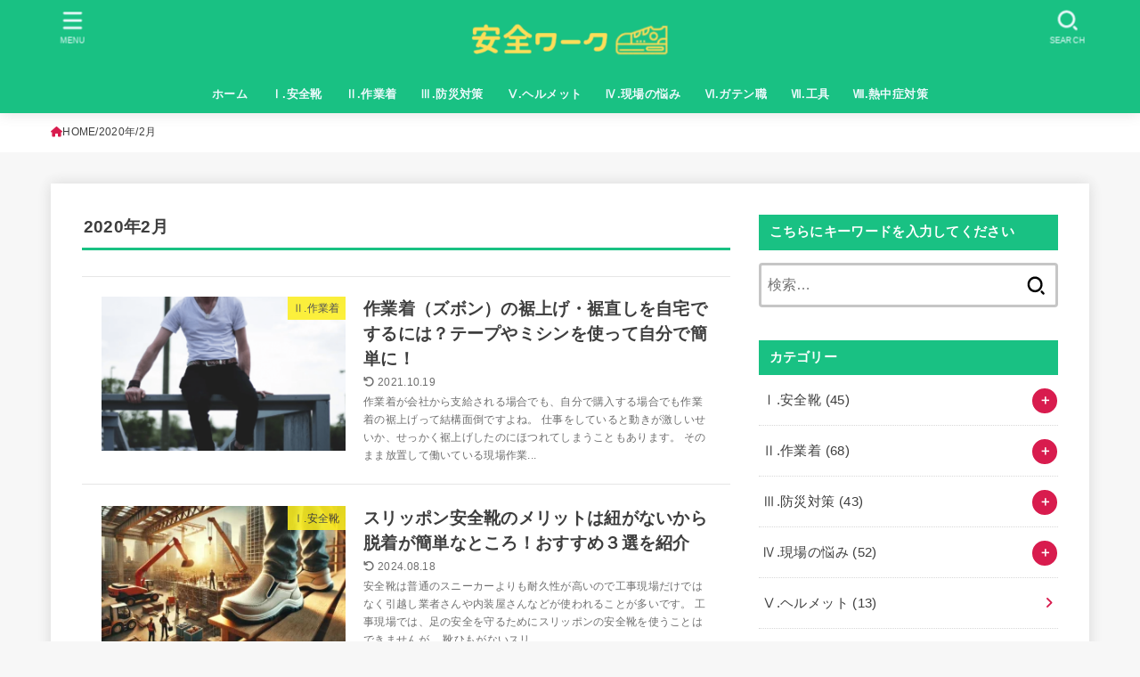

--- FILE ---
content_type: text/html; charset=UTF-8
request_url: https://bizna.jp/2020/02/
body_size: 56920
content:
<!doctype html><html lang="ja"><head><meta charset="utf-8"><meta http-equiv="X-UA-Compatible" content="IE=edge"><meta name="HandheldFriendly" content="True"><meta name="MobileOptimized" content="320"><meta name="viewport" content="width=device-width, initial-scale=1.0, viewport-fit=cover"><link rel="pingback" href="https://bizna.jp/xmlrpc.php"><style media="all">img:is([sizes=auto i],[sizes^="auto," i]){contain-intrinsic-size:3000px 1500px}
:root{--wp-block-synced-color:#7a00df;--wp-block-synced-color--rgb:122,0,223;--wp-bound-block-color:var(--wp-block-synced-color);--wp-editor-canvas-background:#ddd;--wp-admin-theme-color:#007cba;--wp-admin-theme-color--rgb:0,124,186;--wp-admin-theme-color-darker-10:#006ba1;--wp-admin-theme-color-darker-10--rgb:0,107,160.5;--wp-admin-theme-color-darker-20:#005a87;--wp-admin-theme-color-darker-20--rgb:0,90,135;--wp-admin-border-width-focus:2px}@media (min-resolution:192dpi){:root{--wp-admin-border-width-focus:1.5px}}.wp-element-button{cursor:pointer}:root .has-very-light-gray-background-color{background-color:#eee}:root .has-very-dark-gray-background-color{background-color:#313131}:root .has-very-light-gray-color{color:#eee}:root .has-very-dark-gray-color{color:#313131}:root .has-vivid-green-cyan-to-vivid-cyan-blue-gradient-background{background:linear-gradient(135deg,#00d084,#0693e3)}:root .has-purple-crush-gradient-background{background:linear-gradient(135deg,#34e2e4,#4721fb 50%,#ab1dfe)}:root .has-hazy-dawn-gradient-background{background:linear-gradient(135deg,#faaca8,#dad0ec)}:root .has-subdued-olive-gradient-background{background:linear-gradient(135deg,#fafae1,#67a671)}:root .has-atomic-cream-gradient-background{background:linear-gradient(135deg,#fdd79a,#004a59)}:root .has-nightshade-gradient-background{background:linear-gradient(135deg,#330968,#31cdcf)}:root .has-midnight-gradient-background{background:linear-gradient(135deg,#020381,#2874fc)}:root{--wp--preset--font-size--normal:16px;--wp--preset--font-size--huge:42px}.has-regular-font-size{font-size:1em}.has-larger-font-size{font-size:2.625em}.has-normal-font-size{font-size:var(--wp--preset--font-size--normal)}.has-huge-font-size{font-size:var(--wp--preset--font-size--huge)}.has-text-align-center{text-align:center}.has-text-align-left{text-align:left}.has-text-align-right{text-align:right}.has-fit-text{white-space:nowrap!important}#end-resizable-editor-section{display:none}.aligncenter{clear:both}.items-justified-left{justify-content:flex-start}.items-justified-center{justify-content:center}.items-justified-right{justify-content:flex-end}.items-justified-space-between{justify-content:space-between}.screen-reader-text{border:0;clip-path:inset(50%);height:1px;margin:-1px;overflow:hidden;padding:0;position:absolute;width:1px;word-wrap:normal!important}.screen-reader-text:focus{background-color:#ddd;clip-path:none;color:#444;display:block;font-size:1em;height:auto;left:5px;line-height:normal;padding:15px 23px 14px;text-decoration:none;top:5px;width:auto;z-index:100000}html :where(.has-border-color){border-style:solid}html :where([style*=border-top-color]){border-top-style:solid}html :where([style*=border-right-color]){border-right-style:solid}html :where([style*=border-bottom-color]){border-bottom-style:solid}html :where([style*=border-left-color]){border-left-style:solid}html :where([style*=border-width]){border-style:solid}html :where([style*=border-top-width]){border-top-style:solid}html :where([style*=border-right-width]){border-right-style:solid}html :where([style*=border-bottom-width]){border-bottom-style:solid}html :where([style*=border-left-width]){border-left-style:solid}html :where(img[class*=wp-image-]){height:auto;max-width:100%}:where(figure){margin:0 0 1em}html :where(.is-position-sticky){--wp-admin--admin-bar--position-offset:var(--wp-admin--admin-bar--height,0px)}@media screen and (max-width:600px){html :where(.is-position-sticky){--wp-admin--admin-bar--position-offset:0px}}
:root{--wp--preset--aspect-ratio--square:1;--wp--preset--aspect-ratio--4-3:4/3;--wp--preset--aspect-ratio--3-4:3/4;--wp--preset--aspect-ratio--3-2:3/2;--wp--preset--aspect-ratio--2-3:2/3;--wp--preset--aspect-ratio--16-9:16/9;--wp--preset--aspect-ratio--9-16:9/16;--wp--preset--color--black:#000;--wp--preset--color--cyan-bluish-gray:#abb8c3;--wp--preset--color--white:#fff;--wp--preset--color--pale-pink:#f78da7;--wp--preset--color--vivid-red:#cf2e2e;--wp--preset--color--luminous-vivid-orange:#ff6900;--wp--preset--color--luminous-vivid-amber:#fcb900;--wp--preset--color--light-green-cyan:#7bdcb5;--wp--preset--color--vivid-green-cyan:#00d084;--wp--preset--color--pale-cyan-blue:#8ed1fc;--wp--preset--color--vivid-cyan-blue:#0693e3;--wp--preset--color--vivid-purple:#9b51e0;--wp--preset--color--stk-palette-one:var(--stk-palette-color1);--wp--preset--color--stk-palette-two:var(--stk-palette-color2);--wp--preset--color--stk-palette-three:var(--stk-palette-color3);--wp--preset--color--stk-palette-four:var(--stk-palette-color4);--wp--preset--color--stk-palette-five:var(--stk-palette-color5);--wp--preset--color--stk-palette-six:var(--stk-palette-color6);--wp--preset--color--stk-palette-seven:var(--stk-palette-color7);--wp--preset--color--stk-palette-eight:var(--stk-palette-color8);--wp--preset--color--stk-palette-nine:var(--stk-palette-color9);--wp--preset--color--stk-palette-ten:var(--stk-palette-color10);--wp--preset--color--mainttlbg:var(--main-ttl-bg);--wp--preset--color--mainttltext:var(--main-ttl-color);--wp--preset--color--stkeditorcolor-one:var(--stk-editor-color1);--wp--preset--color--stkeditorcolor-two:var(--stk-editor-color2);--wp--preset--color--stkeditorcolor-three:var(--stk-editor-color3);--wp--preset--gradient--vivid-cyan-blue-to-vivid-purple:linear-gradient(135deg,#0693e3 0%,#9b51e0 100%);--wp--preset--gradient--light-green-cyan-to-vivid-green-cyan:linear-gradient(135deg,#7adcb4 0%,#00d082 100%);--wp--preset--gradient--luminous-vivid-amber-to-luminous-vivid-orange:linear-gradient(135deg,#fcb900 0%,#ff6900 100%);--wp--preset--gradient--luminous-vivid-orange-to-vivid-red:linear-gradient(135deg,#ff6900 0%,#cf2e2e 100%);--wp--preset--gradient--very-light-gray-to-cyan-bluish-gray:linear-gradient(135deg,#eee 0%,#a9b8c3 100%);--wp--preset--gradient--cool-to-warm-spectrum:linear-gradient(135deg,#4aeadc 0%,#9778d1 20%,#cf2aba 40%,#ee2c82 60%,#fb6962 80%,#fef84c 100%);--wp--preset--gradient--blush-light-purple:linear-gradient(135deg,#ffceec 0%,#9896f0 100%);--wp--preset--gradient--blush-bordeaux:linear-gradient(135deg,#fecda5 0%,#fe2d2d 50%,#6b003e 100%);--wp--preset--gradient--luminous-dusk:linear-gradient(135deg,#ffcb70 0%,#c751c0 50%,#4158d0 100%);--wp--preset--gradient--pale-ocean:linear-gradient(135deg,#fff5cb 0%,#b6e3d4 50%,#33a7b5 100%);--wp--preset--gradient--electric-grass:linear-gradient(135deg,#caf880 0%,#71ce7e 100%);--wp--preset--gradient--midnight:linear-gradient(135deg,#020381 0%,#2874fc 100%);--wp--preset--font-size--small:13px;--wp--preset--font-size--medium:20px;--wp--preset--font-size--large:36px;--wp--preset--font-size--x-large:42px;--wp--preset--spacing--20:.44rem;--wp--preset--spacing--30:.67rem;--wp--preset--spacing--40:1rem;--wp--preset--spacing--50:1.5rem;--wp--preset--spacing--60:2.25rem;--wp--preset--spacing--70:3.38rem;--wp--preset--spacing--80:5.06rem;--wp--preset--shadow--natural:6px 6px 9px rgba(0,0,0,.2);--wp--preset--shadow--deep:12px 12px 50px rgba(0,0,0,.4);--wp--preset--shadow--sharp:6px 6px 0px rgba(0,0,0,.2);--wp--preset--shadow--outlined:6px 6px 0px -3px #fff,6px 6px #000;--wp--preset--shadow--crisp:6px 6px 0px #000}:where(.is-layout-flex){gap:.5em}:where(.is-layout-grid){gap:.5em}body .is-layout-flex{display:flex}.is-layout-flex{flex-wrap:wrap;align-items:center}.is-layout-flex>:is(*,div){margin:0}body .is-layout-grid{display:grid}.is-layout-grid>:is(*,div){margin:0}:where(.wp-block-columns.is-layout-flex){gap:2em}:where(.wp-block-columns.is-layout-grid){gap:2em}:where(.wp-block-post-template.is-layout-flex){gap:1.25em}:where(.wp-block-post-template.is-layout-grid){gap:1.25em}.has-black-color{color:var(--wp--preset--color--black) !important}.has-cyan-bluish-gray-color{color:var(--wp--preset--color--cyan-bluish-gray) !important}.has-white-color{color:var(--wp--preset--color--white) !important}.has-pale-pink-color{color:var(--wp--preset--color--pale-pink) !important}.has-vivid-red-color{color:var(--wp--preset--color--vivid-red) !important}.has-luminous-vivid-orange-color{color:var(--wp--preset--color--luminous-vivid-orange) !important}.has-luminous-vivid-amber-color{color:var(--wp--preset--color--luminous-vivid-amber) !important}.has-light-green-cyan-color{color:var(--wp--preset--color--light-green-cyan) !important}.has-vivid-green-cyan-color{color:var(--wp--preset--color--vivid-green-cyan) !important}.has-pale-cyan-blue-color{color:var(--wp--preset--color--pale-cyan-blue) !important}.has-vivid-cyan-blue-color{color:var(--wp--preset--color--vivid-cyan-blue) !important}.has-vivid-purple-color{color:var(--wp--preset--color--vivid-purple) !important}.has-black-background-color{background-color:var(--wp--preset--color--black) !important}.has-cyan-bluish-gray-background-color{background-color:var(--wp--preset--color--cyan-bluish-gray) !important}.has-white-background-color{background-color:var(--wp--preset--color--white) !important}.has-pale-pink-background-color{background-color:var(--wp--preset--color--pale-pink) !important}.has-vivid-red-background-color{background-color:var(--wp--preset--color--vivid-red) !important}.has-luminous-vivid-orange-background-color{background-color:var(--wp--preset--color--luminous-vivid-orange) !important}.has-luminous-vivid-amber-background-color{background-color:var(--wp--preset--color--luminous-vivid-amber) !important}.has-light-green-cyan-background-color{background-color:var(--wp--preset--color--light-green-cyan) !important}.has-vivid-green-cyan-background-color{background-color:var(--wp--preset--color--vivid-green-cyan) !important}.has-pale-cyan-blue-background-color{background-color:var(--wp--preset--color--pale-cyan-blue) !important}.has-vivid-cyan-blue-background-color{background-color:var(--wp--preset--color--vivid-cyan-blue) !important}.has-vivid-purple-background-color{background-color:var(--wp--preset--color--vivid-purple) !important}.has-black-border-color{border-color:var(--wp--preset--color--black) !important}.has-cyan-bluish-gray-border-color{border-color:var(--wp--preset--color--cyan-bluish-gray) !important}.has-white-border-color{border-color:var(--wp--preset--color--white) !important}.has-pale-pink-border-color{border-color:var(--wp--preset--color--pale-pink) !important}.has-vivid-red-border-color{border-color:var(--wp--preset--color--vivid-red) !important}.has-luminous-vivid-orange-border-color{border-color:var(--wp--preset--color--luminous-vivid-orange) !important}.has-luminous-vivid-amber-border-color{border-color:var(--wp--preset--color--luminous-vivid-amber) !important}.has-light-green-cyan-border-color{border-color:var(--wp--preset--color--light-green-cyan) !important}.has-vivid-green-cyan-border-color{border-color:var(--wp--preset--color--vivid-green-cyan) !important}.has-pale-cyan-blue-border-color{border-color:var(--wp--preset--color--pale-cyan-blue) !important}.has-vivid-cyan-blue-border-color{border-color:var(--wp--preset--color--vivid-cyan-blue) !important}.has-vivid-purple-border-color{border-color:var(--wp--preset--color--vivid-purple) !important}.has-vivid-cyan-blue-to-vivid-purple-gradient-background{background:var(--wp--preset--gradient--vivid-cyan-blue-to-vivid-purple) !important}.has-light-green-cyan-to-vivid-green-cyan-gradient-background{background:var(--wp--preset--gradient--light-green-cyan-to-vivid-green-cyan) !important}.has-luminous-vivid-amber-to-luminous-vivid-orange-gradient-background{background:var(--wp--preset--gradient--luminous-vivid-amber-to-luminous-vivid-orange) !important}.has-luminous-vivid-orange-to-vivid-red-gradient-background{background:var(--wp--preset--gradient--luminous-vivid-orange-to-vivid-red) !important}.has-very-light-gray-to-cyan-bluish-gray-gradient-background{background:var(--wp--preset--gradient--very-light-gray-to-cyan-bluish-gray) !important}.has-cool-to-warm-spectrum-gradient-background{background:var(--wp--preset--gradient--cool-to-warm-spectrum) !important}.has-blush-light-purple-gradient-background{background:var(--wp--preset--gradient--blush-light-purple) !important}.has-blush-bordeaux-gradient-background{background:var(--wp--preset--gradient--blush-bordeaux) !important}.has-luminous-dusk-gradient-background{background:var(--wp--preset--gradient--luminous-dusk) !important}.has-pale-ocean-gradient-background{background:var(--wp--preset--gradient--pale-ocean) !important}.has-electric-grass-gradient-background{background:var(--wp--preset--gradient--electric-grass) !important}.has-midnight-gradient-background{background:var(--wp--preset--gradient--midnight) !important}.has-small-font-size{font-size:var(--wp--preset--font-size--small) !important}.has-medium-font-size{font-size:var(--wp--preset--font-size--medium) !important}.has-large-font-size{font-size:var(--wp--preset--font-size--large) !important}.has-x-large-font-size{font-size:var(--wp--preset--font-size--x-large) !important}
/*! This file is auto-generated */
.wp-block-button__link{color:#fff;background-color:#32373c;border-radius:9999px;box-shadow:none;text-decoration:none;padding:calc(.667em + 2px) calc(1.333em + 2px);font-size:1.125em}.wp-block-file__button{background:#32373c;color:#fff;text-decoration:none}
#avatar-manager img{margin:2px 0;vertical-align:middle}#avatar-manager label+a{display:inline-block;margin-top:-6px}#avatar-manager .delete{color:red;padding:2px}#avatar-manager .delete:hover{background:red;color:#fff;text-decoration:none}
#toc_container li,#toc_container ul{margin:0;padding:0}#toc_container.no_bullets li,#toc_container.no_bullets ul,#toc_container.no_bullets ul li,.toc_widget_list.no_bullets,.toc_widget_list.no_bullets li{background:0 0;list-style-type:none;list-style:none}#toc_container.have_bullets li{padding-left:12px}#toc_container ul ul{margin-left:1.5em}#toc_container{background:#f9f9f9;border:1px solid #aaa;padding:10px;margin-bottom:1em;width:auto;display:table;font-size:95%}#toc_container.toc_light_blue{background:#edf6ff}#toc_container.toc_white{background:#fff}#toc_container.toc_black{background:#000}#toc_container.toc_transparent{background:none transparent}#toc_container p.toc_title{text-align:center;font-weight:700;margin:0;padding:0}#toc_container.toc_black p.toc_title{color:#aaa}#toc_container span.toc_toggle{font-weight:400;font-size:90%}#toc_container p.toc_title+ul.toc_list{margin-top:1em}.toc_wrap_left{float:left;margin-right:10px}.toc_wrap_right{float:right;margin-left:10px}#toc_container a{text-decoration:none;text-shadow:none}#toc_container a:hover{text-decoration:underline}.toc_sitemap_posts_letter{font-size:1.5em;font-style:italic}
@charset "UTF-8";article,aside,details,figcaption,figure,footer,header,hgroup,main,nav,section,summary{display:block}audio,canvas,video{display:inline-block}audio:not([controls]){display:none;height:0}[hidden],template{display:none}a{background:0 0}a:focus{outline:thin dotted}a:active,a:hover{outline:0}abbr[title]{border-bottom:1px dotted}.strong,.bold,b,strong{font-weight:700}.em,dfn,em{font-style:italic}p{-ms-word-wrap:break-word;word-wrap:break-word;hyphens:auto;-webkit-hyphenate-before:2;-webkit-hyphenate-after:3}code,kbd,pre,samp{font-family:Consolas,Courier New,Courier,Monaco,monospace}code,kbd,samp{font-size:95%;padding:.05em .4em;border-radius:3px;background:#f6f6f6;color:#444}pre{white-space:pre-wrap;margin:0}q{quotes:"“" "”" "‘" "’"}q:after,q:before{content:"";content:none}.small,small,sub,sup{font-size:75%}sub,sup{line-height:0;position:relative;vertical-align:baseline}sup{top:-.5em}sub{bottom:-.25em}figcaption{font-size:80%;text-align:center;opacity:.9}dl,menu,ol,ul{margin:0 0 1em}dt{font-weight:700;margin:1% 0}dd{margin:0}dt+dd{margin:.5em 0}menu{padding:0 0 0 40px}ol,ul{padding:0}li{list-style-type:none}img,svg{border:0;vertical-align:bottom;max-width:100%;height:auto}svg:not(:root){overflow:hidden}figure{margin:0}.field,input[type=color],input[type=date],input[type=datetime-local],input[type=datetime],input[type=email],input[type=month],input[type=number],input[type=password],input[type=search],input[type=tel],input[type=text],input[type=time],input[type=url],input[type=week],select,textarea{display:block;padding:10px 2%;font-size:1em;color:var(--main-text-color);background-color:var(--inner-content-bg);border:3px solid rgba(66,66,66,.3);box-sizing:border-box;width:auto;max-width:100%;appearance:none;border-radius:4px}input[type=password]{letter-spacing:.3em}textarea{min-height:90pt;width:100%;overflow:auto;vertical-align:top}select{appearance:none;background-image:url('data:image/svg+xml;utf8,<svg xmlns="http://www.w3.org/2000/svg" width="18" height="5"><path d="M0,0 10,0 5,5z" fill="var(--main-text-color)" /></svg>');background-position:right;background-repeat:no-repeat}fieldset{border:1px solid silver;margin:0 2px;padding:.35em .625em .75em}legend{border:0;padding:0}button,input,select,textarea{margin:0}button,input{line-height:normal}button,select{appearance:none;text-transform:none}select::-ms-expand{display:none}select{line-height:1.2}button,html input[type=button],input[type=reset],input[type=submit]{appearance:button;cursor:pointer;font-size:.95em;padding:8px 20px;background:#666;color:#fff;border:0;border-radius:3px}button[disabled],html input[disabled]{cursor:default}input[type=checkbox],input[type=radio]{box-sizing:border-box;padding:0}input[type=search]{appearance:none}input[type=search]::-webkit-search-cancel-button,input[type=search]::-webkit-search-decoration{appearance:none}button::-moz-focus-inner,input::-moz-focus-inner{border:0;padding:0}table{border-collapse:collapse;border-spacing:0}.image-replacement,.ir{text-indent:100%;white-space:nowrap;overflow:hidden}.cf,.comment-respond,.widget li{zoom:1}.cf:after,.cf:before,.comment-respond:after,.comment-respond:before{content:"";display:table}.cf:after,.comment-respond:after{clear:both}#submit,.blue-btn{display:inline-block;position:relative;font-size:90%;font-weight:400;padding:1em;border-radius:3px;border:0;cursor:pointer;transition:background-color .14s ease-in-out}#submit,#submit:focus,#submit:hover,.blue-btn{text-decoration:none;color:#fff}html{font-family:sans-serif;-ms-text-size-adjust:100%;-webkit-text-size-adjust:100%;scroll-behavior:smooth}body{font-family:var(--stk-base-font-family,"游ゴシック","Yu Gothic","游ゴシック体","YuGothic","Hiragino Kaku Gothic ProN",Meiryo,sans-serif);font-weight:var(--stk-font-weight);line-height:1.9;letter-spacing:.3px;color:var(--main-text-color);margin:0;-webkit-font-smoothing:antialiased;-moz-osx-font-smoothing:grayscale;font-feature-settings:var(--stk-font-feature-settings,normal);background:#f7f7f7}@media only screen and (min-width:768px){body{font-size:var(--stk-base-font-size-pc,103%)}}@media only screen and (max-width:767px){body{font-size:var(--stk-base-font-size-sp,103%)}}*,*:before,*:after{box-sizing:border-box}#container{overflow-wrap:break-word;overflow-x:clip}.wrap{max-width:var(--stk-wrap-width,1166px);margin:0 auto}a{color:var(--main-link-color)}a:hover{color:var(--main-link-color-hover)}.has-text-color:not(.has-link-color) a:not(.wp-block-button__link){color:inherit}a,a img,.pickup_content__text__label,.pickup_content__link:before,.pickup_content__link:after{transition:all .3s ease-in-out}a,a img,.fadeIn,.fadeInUp,.fadeInDown,.remodal-overlay,.remodal-wrapper{backface-visibility:hidden}@media only screen and (min-width:768px){a:hover img{opacity:.8}}a:link,a:visited:link{-webkit-tap-highlight-color:rgba(0,0,0,.3)}.disable-hover{pointer-events:none}[role=button]{cursor:pointer}.stk_svgicon{width:1.1em;height:1.1em}iframe{max-width:100%}.wp-block-embed.alignwide iframe,.wp-block-embed.alignfull iframe{max-width:initial}.txt_c{text-align:center}.txt_left{text-align:left}.txt_right{text-align:right}.txt_s{font-size:80%}.txt_m{font-size:150%}.txt_l{font-size:250%}.txt_ll{font-size:350%}.stk-mt_0{margin-top:0 !important}.stk-mt_ss{margin-top:calc(var(--stk-margin, 1.6em) / 2) !important}.stk-mt_s{margin-top:var(--stk-margin,1.6em) !important}.stk-mt_m{margin-top:calc(var(--stk-margin, 1.6em) * 2) !important}.stk-mt_l{margin-top:calc(var(--stk-margin, 1.6em) * 3) !important}.stk-mb_0{margin-bottom:0 !important}.stk-mb_ss{margin-bottom:calc(var(--stk-margin, 1.6em) / 2) !important}.stk-mb_s{margin-bottom:var(--stk-margin,1.6em) !important}.stk-mb_m{margin-bottom:calc(var(--stk-margin, 1.6em) * 2) !important}.stk-mb_l{margin-bottom:calc(var(--stk-margin, 1.6em) * 3) !important}.stk-hidden_all{display:none !important}@media (min-width:768px){.stk-hidden_pc{display:none !important}}@media (max-width:767px){.stk-hidden_sp{display:none !important}}.alignleft,img.alignleft{margin-right:2.5%;display:inline;float:left}.alignright,img.alignright{margin-left:2.5%;display:inline;float:right}.aligncenter,img.aligncenter{margin-right:auto;margin-left:auto;display:block;clear:both}.wp-block-button.alignright,.wp-block-button.alignleft,.wp-block-embed.alignright,.wp-block-embed.alignleft{display:block;float:none}.wp-block-embed.alignright .wp-block-embed__wrapper>div{margin-left:auto}.wp-block-embed.aligncenter .wp-block-embed__wrapper>div{margin-left:auto;margin-right:auto}hr.wp-block-separator:not([class*=is-style-]),hr.wp-block-separator.is-style-default{width:7em;border:1px solid}hr:not(.wp-block-separator){margin:1.8em 0;border-width:1px 0 0;border-style:dashed}hr.wp-block-separator.is-style-wide{border-style:solid}@keyframes fadeIn{0%{opacity:0}100%{opacity:1}}@keyframes fadeInUp{0%{opacity:0;transform:translateY(10px)}100%{opacity:1}}@keyframes fadeInDown{0%{opacity:0;transform:translateY(-10px)}100%{opacity:1}}@keyframes blinkDown{0%{opacity:1;transform:translateY(-1px)}100%{opacity:.8;transform:translateY(1px)}}@keyframes flash{0%{opacity:.5}100%{opacity:1}}.fadeIn{animation:fadeIn .3s ease 0s 1 both}.fadeInUp{animation:fadeInUp .7s ease 0s 1 both}.fadeInDown{animation:fadeInDown .6s ease 0s 1 both}.blinkDown{animation:blinkDown 1.2s ease infinite alternate}.delay-0_1s{animation-delay:.1s}.delay-0_2s{animation-delay:.2s}.delay-0_3s{animation-delay:.3s}.delay-0_4s{animation-delay:.4s}.delay-0_5s{animation-delay:.5s}.delay-0_6s{animation-delay:.6s}.delay-0_8s{animation-delay:.8s}.delay-1s{animation-delay:1s}.mw-728{max-width:728px}.has-stk-palette-one-color{color:var(--stk-palette-color1) !important}.has-stk-palette-one-background-color{background-color:var(--stk-palette-color1) !important}.has-stk-palette-two-color{color:var(--stk-palette-color2) !important}.has-stk-palette-two-background-color{background-color:var(--stk-palette-color2) !important}.has-stk-palette-three-color{color:var(--stk-palette-color3) !important}.has-stk-palette-three-background-color{background-color:var(--stk-palette-color3) !important}.has-stk-palette-four-color{color:var(--stk-palette-color4) !important}.has-stk-palette-four-background-color{background-color:var(--stk-palette-color4) !important}.has-stk-palette-five-color{color:var(--stk-palette-color5) !important}.has-stk-palette-five-background-color{background-color:var(--stk-palette-color5) !important}.has-stk-palette-six-color{color:var(--stk-palette-color6) !important}.has-stk-palette-six-background-color{background-color:var(--stk-palette-color6) !important}.has-stk-palette-seven-color{color:var(--stk-palette-color7) !important}.has-stk-palette-seven-background-color{background-color:var(--stk-palette-color7) !important}.has-stk-palette-eight-color{color:var(--stk-palette-color8) !important}.has-stk-palette-eight-background-color{background-color:var(--stk-palette-color8) !important}.has-stk-palette-nine-color{color:var(--stk-palette-color9) !important}.has-stk-palette-nine-background-color{background-color:var(--stk-palette-color9) !important}.has-stk-palette-ten-color{color:var(--stk-palette-color10) !important}.has-stk-palette-ten-background-color{background-color:var(--stk-palette-color10) !important}.has-mainttlbg-color{color:var(--main-ttl-bg) !important}.has-mainttlbg-background-color{background-color:var(--main-ttl-bg) !important}.has-mainttltext-color{color:var(--main-ttl-color) !important}.has-mainttltext-background-color{background-color:var(--main-ttl-color) !important}.has-stkeditorcolor-one-color,.has-stkeditorcolor-1-color,.has-stkeditorcolor1-color{color:var(--stk-editor-color1) !important}.has-stkeditorcolor-one-background-color,.has-stkeditorcolor-1-background-color,.has-stkeditorcolor1-background-color{background-color:var(--stk-editor-color1) !important}.has-stkeditorcolor-two-color,.has-stkeditorcolor-2-color,.has-stkeditorcolor2-color{color:var(--stk-editor-color2) !important}.has-stkeditorcolor-two-background-color,.has-stkeditorcolor-2-background-color,.has-stkeditorcolor2-background-color{background-color:var(--stk-editor-color2) !important}.has-stkeditorcolor-three-color,.has-stkeditorcolor-3-color,.has-stkeditorcolor3-color{color:var(--stk-editor-color3) !important}.has-stkeditorcolor-three-background-color,.has-stkeditorcolor-3-background-color,.has-stkeditorcolor3-background-color{background-color:var(--stk-editor-color3) !important}#stk_observer_target{width:100%;height:400px;position:absolute;top:0;left:0;z-index:-1}.stk-wow-fadeIn,.stk-wow-fadeInUp,.stk-wow-fadeInDown,.stk-wow-fadeInRight,.stk-wow-fadeInLeft{transition:opacity .7s .2s,transform .7s ease-out .2s}.stk-wow-fadeIn:not([data-animated=animated]),.stk-wow-fadeInUp:not([data-animated=animated]),.stk-wow-fadeInDown:not([data-animated=animated]),.stk-wow-fadeInRight:not([data-animated=animated]),.stk-wow-fadeInLeft:not([data-animated=animated]){opacity:0}.stk-wow-fadeIn[data-animated=animated],.stk-wow-fadeInUp[data-animated=animated],.stk-wow-fadeInDown[data-animated=animated],.stk-wow-fadeInRight[data-animated=animated],.stk-wow-fadeInLeft[data-animated=animated]{opacity:1;transform:translateY(0px)}.stk-wow-fadeInUp:not([data-animated=animated]){transform:translateY(50px)}.stk-wow-fadeInDown:not([data-animated=animated]){transform:translateY(-50px)}.stk-wow-fadeInRight:not([data-animated=animated]){transform:translateX(50px)}.stk-wow-fadeInLeft:not([data-animated=animated]){transform:translateX(-50px)}.stk_header{width:100%;color:var(--header-text-color);background-color:var(--header-bg);transition:all .3s;position:relative}@media only screen and (min-width:1167px){.stk_header.wide .wrap{max-width:98%}}.stk_header a{text-decoration:none}.stk_header .nav_btn:hover{color:var(--header-text-color)}.stk_header a:hover{opacity:.7}.headeroverlay .stk_header{background:0 0 !important;box-shadow:none !important;position:absolute !important;top:var(--wp-admin--admin-bar--height,0);max-width:initial !important;z-index:9999}.headeroverlay .stk_header:not([data-fixheader=true]) .ul__g_nav>li>a,.headeroverlay .stk_header:not([data-fixheader=true]) .nav_btn,.headeroverlay .stk_header:not([data-fixheader=true]) .text-logo-link,.headeroverlay .stk_header:not([data-fixheader=true]) .site_description{color:var(--header-bg-overlay);background:0 0}.headeroverlay .stk_header:not([data-fixheader=true]) .nav_btn__svgicon,.headeroverlay .stk_header:not([data-fixheader=true]) .nav_btn__svgicon path,.headeroverlay .stk_header:not([data-fixheader=true]) .stk_sns__svgicon{transition:fill .25s;fill:var(--header-bg-overlay) !important}.headeroverlay .stk_custom_header__text{margin-top:50px}.fixhead-active .stk_header{position:sticky !important;z-index:9999;padding:0;top:var(--wp-admin--admin-bar--height,0)}@media only screen and (max-width:600px){.fixhead-active .stk_header:not([data-fixheader=false]){top:0}}.fixhead-active .stk_header[data-scrollhide=true]{animation:UpMove .3s forwards}@keyframes UpMove{from{opacity:1;transform:translateY(0)}to{opacity:0;transform:translateY(-100%)}}.fixhead-active .stk_header[data-scrollhide=false]{animation:DownMove .3s forwards}@keyframes DownMove{from{opacity:0;transform:translateY(-100%)}to{opacity:1;transform:translateY(0)}}.fixhead-active.headeroverlay .stk_header{position:fixed !important}.fixhead-active.headeroverlay .stk_header[data-fixheader=true]{backdrop-filter:blur(12px)}.fixhead-active.headeroverlay .stk_header:before{content:"";display:block;width:100%;height:100%;background-color:var(--header-bg);transform:translateY(-100%);position:absolute;z-index:-1;transition:opacity .3s,transform .3s;opacity:.9}.fixhead-active.headeroverlay .stk_header:hover:before{opacity:1}.fixhead-active.headeroverlay .stk_header[data-fixheader=true]:before{transform:translateY(0)}.fixhead-active.headeroverlay .stk_header .sitelogo_double{position:relative}.fixhead-active.headeroverlay .stk_header .sitelogo_double .custom-logo-link{transition:opacity .35s,transform .35s}.fixhead-active.headeroverlay .stk_header .sitelogo_double .custom-logo-link.custom-logo-link-fix_logo{position:absolute;top:0;bottom:0}.fixhead-active.headeroverlay .stk_header .sitelogo_double .custom-logo-link:not(.custom-logo-link-fix_logo){opacity:0;transform:translateY(-50%)}.fixhead-active.headeroverlay .stk_header[data-fixheader=true] .sitelogo_double .custom-logo-link:not(.custom-logo-link-fix_logo){opacity:1;transform:translateY(0)}.fixhead-active.headeroverlay .stk_header[data-fixheader=true] .sitelogo_double .custom-logo-link.custom-logo-link-fix_logo{opacity:0;transform:translateY(-150%)}.site_description{font-size:10px;margin:6px 0 0;line-height:1.2;width:100%}.header-info{margin:auto;font-size:75%;text-align:center;font-weight:700}.header-info__text,.header-info__link{display:block;padding:.5em}.header-info__link{text-decoration:none;color:inherit}.header-info__link:hover{color:inherit;opacity:.8}.site__logo .custom-logo-link{display:inline-flex}@media only screen and (min-width:768px){.site__logo .custom-logo-link{display:grid;place-items:center}}.site__logo .custom-logo{width:auto;height:auto;margin:5px 0}.site__logo .text-logo-link{color:var(--header-logo-color);display:inline-flex}.site__logo .site__logo__title{margin:0;padding:0;font-size:1em;line-height:1.5;letter-spacing:.3px;font-weight:700}.site__logo.fs_ss .text{font-size:133%}.site__logo.fs_s .text{font-size:161%}.site__logo.fs_m .text{font-size:190%}.site__logo.fs_l .text{font-size:285%}.site__logo.fs_ll .text{font-size:380%}.site__logo.fs_ss .custom-logo{max-height:18px}.site__logo.fs_s .custom-logo{max-height:25px}.site__logo.fs_m .custom-logo{max-height:35px}.site__logo.fs_l .custom-logo{max-height:60px}.site__logo.fs_ll .custom-logo{max-height:100vh}.ul__g_nav .sub-menu .gf{display:none !important}.nav_btn{width:3em;min-height:50px;padding:8px 0;border:none;background:0 0;text-align:center;color:var(--header-text-color);display:flex;flex-direction:column;align-items:center;justify-content:center;line-height:1;text-decoration:none;text-transform:uppercase}.nav_btn .text{font-size:9px;display:block;margin-top:6px;transform:scale(.9)}.nav_btn__svgicon{width:1.25em;height:1.25em;transition:all .25s;fill:var(--header-text-color)}#navbtn_search_content:before{content:"キーワードで記事を検索"}#navbtn_search_content .searchform{max-width:100%}@media only screen and (min-width:768px){#navbtn_search_content .searchform{height:60px}}.stk_header .stk_sns_links{flex-wrap:nowrap;margin-bottom:0;font-size:78%;padding:8px}.stk_header .stk_sns_links .stk_sns__svgicon{transition:all .25s;--svgsize:1.4em;fill:var(--header-text-color)}@media only screen and (max-width:767px){.inner-header{position:relative;padding:0;text-align:center;display:flex;flex-wrap:wrap;justify-content:center;align-items:center}.inner-header .nav_btn{width:45px}.site__logo{order:2;flex-grow:2;max-width:calc(100% - 117px);display:flex;flex-direction:column;justify-content:center;align-items:center;min-height:50px}.site__logo .site__logo__title{word-break:break-all}.site__logo.img .custom-logo-link{display:inline-flex}.h_layout_sp_center .nav_btn{position:absolute;top:0;left:0;order:1;margin-right:auto}.h_layout_sp_center .nav_btn.search_btn,.h_layout_sp_center .nav_btn.contact_btn{left:auto;right:0;order:3;margin-left:auto;margin-right:inherit}.h_layout_sp_left .inner-header{display:flex;justify-content:flex-start}.h_layout_sp_left .site__logo{order:1;align-items:start;margin-left:1em;text-align:left}.h_layout_sp_left .site_description{width:auto}.h_layout_sp_left .nav_btn{order:2;margin-left:auto;margin-right:0}.h_layout_sp_left .stk_sns_links.--position-header{justify-content:flex-start}.stk_g_nav{display:block;width:100%;order:4;position:relative;max-width:1166px;padding:.5em 0;font-size:70%;font-weight:700;overflow:hidden}.stk_g_nav a{color:inherit;text-decoration:none;display:block;padding:.3em .9em;background:rgba(255,255,255,.11);border-radius:1em}.ul__g_nav{width:100%;margin:0;display:flex;overflow-x:scroll;white-space:nowrap;-ms-overflow-style:none;scrollbar-width:none}.ul__g_nav::-webkit-scrollbar{display:none}.ul__g_nav .sub-menu,.ul__g_nav .gf{display:none}.ul__g_nav .menu-item{padding-right:.8em}.ul__g_nav .menu-item:first-child{padding-left:.8em}.stk_header .stk_sns_links{width:100%;order:5;background:rgba(255,255,255,.1)}.stk_header .stk_g_nav.stk-hidden_pc+.stk_sns_links{margin-top:.2em}}@media only screen and (min-width:768px){.stk_header{position:relative;z-index:999}.inner-header{display:flex;align-items:center;justify-content:flex-start;flex-wrap:wrap;padding:0 0 0 .9em}.site__logo{margin-right:auto}.ul__g_nav{display:flex;flex-wrap:wrap;justify-content:center;align-items:center;margin:0}.ul__g_nav>.menu-item{font-size:68%;flex-flow:row wrap;font-weight:700}.ul__g_nav>.menu-item>a{color:inherit;display:block;padding:.7em 1em;text-align:center;position:relative}.ul__g_nav>.menu-item>a:after{content:"";display:block;position:absolute;left:50%;bottom:0;transition:.25s ease-out;width:0;border-bottom:2px solid}.ul__g_nav>.menu-item>a:hover:after{left:0;width:100%}.ul__g_nav .gf{display:block;font-weight:400;font-size:84%;margin-top:-.5em;opacity:.8}.ul__g_nav>.menu-item.stk-button-color1>a{background:var(--header-text-color);color:var(--header-bg)}.ul__g_nav>.menu-item.stk-button-color2>a{background:var(--header-logo-color);color:var(--header-bg)}.ul__g_nav>.menu-item.stk-button-color1>a:hover,.ul__g_nav>.menu-item.stk-button-color2>a:hover{background-color:var(--header-bg);color:var(--header-text-color)}.ul__g_nav .sub-menu{font-weight:700;margin:0;text-align:left;position:absolute;z-index:1;box-shadow:0 0 15px rgba(102,102,102,.3);background-color:var(--footer-bg);width:17em;opacity:0;visibility:hidden;transition:.18s}.ul__g_nav .sub-menu .menu-item{position:relative}.ul__g_nav .sub-menu a{padding:.5em 1.5em .5em .5em;color:var(--footer-link-color)}.ul__g_nav .sub-menu a:after{color:inherit;opacity:.5}.ul__g_nav .sub-menu a:hover:after{right:3px}.ul__g_nav .menu-item:hover>.sub-menu{opacity:1;visibility:visible}.ul__g_nav .sub-menu .sub-menu{top:0;left:100%}body:not([class*=h_layout_pc_center_]) .inner-header .menu_btn{display:none}[class*=h_layout_pc_center_] .stk_header{min-height:55px}[class*=h_layout_pc_center_] .site__logo{width:100%;margin:10px auto 0}[class*=h_layout_pc_center_] .site__logo .site__logo__title{display:inline-flex}[class*=h_layout_pc_center_] .site__logo.fs_ss .site__logo__title{align-items:center;min-height:45px}[class*=h_layout_pc_center_] .site__logo.fs_ss .site_description+.site__logo__title{min-height:auto}[class*=h_layout_pc_center_] .inner-header{justify-content:center;flex-wrap:wrap;padding:0;text-align:center;position:relative}[class*=h_layout_pc_center_] .nav_btn{position:absolute;top:.3em}[class*=h_layout_pc_center_] .search_btn,[class*=h_layout_pc_center_] .contact_btn{right:0}[class*=h_layout_pc_center_] .menu_btn{left:0}[class*=h_layout_pc_center_] .nav_btn{transform:scale(1.1)}}@media only screen and (min-width:1167px){.h_layout_pc_left_normal:not(.page-template-page-wide) .stk_header,.h_layout_pc_center_normal:not(.page-template-page-wide) .stk_header{margin:0 auto;padding:0;position:relative;z-index:5;max-width:1166px}.h_layout_pc_left_normal:not(.page-template-page-wide) .header-info,.h_layout_pc_center_normal:not(.page-template-page-wide) .header-info{max-width:1166px;position:relative;z-index:4;font-weight:700}.h_layout_pc_left_normal:not(.page-template-page-wide):not(.headeroverlay) #container,.h_layout_pc_center_normal:not(.page-template-page-wide):not(.headeroverlay) #container{padding-top:25px}.h_layout_pc_left_normal:not(.page-template-page-wide):not(.headeroverlay) #custom_header_img,.h_layout_pc_center_normal:not(.page-template-page-wide):not(.headeroverlay) #custom_header_img{max-width:1166px;margin:25px auto}.h_layout_pc_left_normal:not(.page-template-page-wide) #custom_header,.h_layout_pc_center_normal:not(.page-template-page-wide) #custom_header{margin-top:-30px;box-shadow:0 0 100px rgba(0,0,0,.05) inset}.ul__g_nav:not(.gnav_custom)>.menu-item{font-size:78%}}@media only screen and (min-width:981px){.ul__g_nav:not(.gnav_custom).gnav_s>.menu-item{font-size:68%}.ul__g_nav:not(.gnav_custom).gnav_m>.menu-item{font-size:78%}.ul__g_nav:not(.gnav_custom).gnav_l>.menu-item{font-size:88%}}.breadcrumb{font-size:70%;background-color:var(--inner-content-bg);padding:1em}.breadcrumb__ul{display:flex;flex-wrap:wrap;margin:0;gap:.5em}.breadcrumb__li{display:inline-flex;align-items:center;gap:.5em}.breadcrumb__li:not(:last-child):after{color:var(--main-text-color);content:"/"}.breadcrumb__link{color:inherit;text-decoration:none;display:inline-flex;align-items:center;gap:.3em}.breadcrumb.--bc-scroll{padding-inline:0}.breadcrumb.--bc-scroll .wrap{position:relative}.breadcrumb.--bc-scroll .wrap:after{content:"";position:absolute;top:0;right:0;background:linear-gradient(90deg,transparent,var(--inner-content-bg));width:2em;height:100%}.breadcrumb.--bc-scroll .breadcrumb__ul{padding-inline:1em;flex-wrap:nowrap;overflow-x:auto;scrollbar-width:none}.breadcrumb.--bc-scroll .breadcrumb__li{white-space:nowrap}.breadcrumb .bc_homelink .breadcrumb__link:before{font-family:var(--stk-font-awesome-free,"Font Awesome 5 Free");font-weight:700;content:"\f015";color:var(--main-link-color)}#inner-content{padding:4%;background-color:var(--inner-content-bg)}#sidebar1{margin-top:1.5em;color:var(--side-text-color)}#sidebar1:empty{display:none}#viral-header{min-height:auto;padding:0;margin-bottom:0;background-size:cover;background-position:50%;box-sizing:border-box;display:flex;align-items:center;justify-content:center;overflow:clip;position:relative}#viral-header.wp-block-cover.has-background-dim{background:#000}#viral-header.wp-block-cover.has-background-dim:before{background-color:inherit;content:"";position:absolute;inset:0;opacity:.5;z-index:1}#viral-header .wp-block-cover__image-background{position:absolute;inset:0;margin:0;width:100%;height:100%;object-fit:cover}#viral-header .wp-block-cover__inner-container{padding:11% 0;width:92%;max-width:var(--stk-main-width);margin:auto;display:flex;flex-direction:column;gap:1em;color:#fff;z-index:1}#viral-header .entry-title{font-size:200%;text-shadow:0 0 10px rgba(0,0,0,.29);padding:0}@media only screen and (max-width:767px){#viral-header .entry-title{font-size:130%}}#viral-header .byline .time__date{text-shadow:0 0 5px rgba(0,0,0,.29)}#inner-content.viral #main>.sns_btn__ul{margin-bottom:1em}.wp-block-group{--stk-group-padding_rl:min(4vw, 2.5em);--stk-group-padding_tb:min(8vw, 5em)}.wp-block-group.has-background{padding:var(--stk-group-padding_tb) var(--stk-group-padding_rl)}.wp-block-group.alignwide>.wp-block-group__inner-container,.wp-block-group.alignfull>.wp-block-group__inner-container{max-width:var(--stk-wide-width);margin:auto}.wp-block-group.alignfull:not(.has-background){padding:calc(var(--stk-group-padding_tb) / 4) var(--stk-group-padding_rl)}.wp-block-group.stk-pd-0{padding-top:0 !important;padding-bottom:0 !important;overflow:hidden}.wp-block-group.stk-pd-0 :first-child{margin-top:0}.wp-block-group.stk-pd-0 :last-child{margin-bottom:0}.wp-block-group.stk-pd-s{padding:calc(var(--stk-group-padding_tb) / 2) var(--stk-group-padding_rl) !important}.wp-block-group.stk-pd-m{padding:calc(var(--stk-group-padding_tb) * 1.5) var(--stk-group-padding_rl) !important}.wp-block-group.stk-pd-l{padding:calc(var(--stk-group-padding_tb) * 2) var(--stk-group-padding_rl) !important}.wp-block-cover{min-height:40vh;padding:5% 4%;width:inherit;z-index:0}.wp-block-cover.has-parallax{clip-path:inset(0)}.wp-block-cover__image-background.has-parallax{position:fixed}.wp-block-cover-image .wp-block-cover__inner-container:not(.mw-728),.wp-block-cover .wp-block-cover__inner-container:not(.mw-728){max-width:var(--stk-wide-width);width:calc(100% - 30px)}@media only screen and (max-width:600px){.wp-block-cover-image.has-custom-content-position.has-custom-content-position .wp-block-cover__inner-container,.wp-block-cover.has-custom-content-position.has-custom-content-position .wp-block-cover__inner-container{width:100%}}[class*=stk-clip]{--stk-clip-padding:2em;margin-top:calc(var(--stk-clip-padding) * -1)}@media only screen and (min-width:768px){[class*=stk-clip]{--stk-clip-padding:4em}}[class*=stk-clip]>.wp-block-cover__inner-container,[class*=stk-clip]>.wp-block-group__inner-container{padding-top:var(--stk-clip-padding);padding-bottom:var(--stk-clip-padding)}.stk-clip-up{clip-path:polygon(0 var(--stk-clip-padding),100% 0,100% 100%,0% 100%)}.stk-clip-down{clip-path:polygon(0 0,100% var(--stk-clip-padding),100% 100%,0% 100%)}.stk-clip-upscale{clip-path:polygon(0 var(--stk-clip-padding),100% 0,100% calc(100% - var(--stk-clip-padding)), 0% 100%)}.stk-clip-downscale{clip-path:polygon(0 0,100% var(--stk-clip-padding),100% 100%,0% calc(100% - var(--stk-clip-padding)))}.stk-clip-uppoint{clip-path:polygon(50% 0,100% var(--stk-clip-padding),100% 100%,0 100%,0 var(--stk-clip-padding))}.stk-clip-downpoint{clip-path:polygon(50% var(--stk-clip-padding),100% 0%,100% 100%,0 100%,0 0)}.stk-linked-block{position:relative !important}.stk-linked-block a.stk-block-link{position:absolute;top:0;left:0;width:100%;height:100%;z-index:90}.stk-linked-block.stk-linked-block-animate{transition:.3s ease-in-out}.stk-linked-block.stk-linked-block-animate:hover{transform:translateY(-5px);opacity:.8}a.editorskit-block-link[target=_blank]:after{content:none !important}@media (min-width:981px) and (max-width:1166px){#inner-content.page-full .alignwide,#inner-content.page-full .alignfull,#inner-content.viral .alignwide,#inner-content.viral .alignfull{width:100vw;margin-left:calc(-50vw + 50%);margin-right:calc(-50vw + 50%)}}@media only screen and (min-width:1167px){.h_layout_pc_left_normal #viral-header,.h_layout_pc_left_normal:not(.page-template-page-wide) #breadcrumb,.h_layout_pc_left_normal:not(.page-template-page-wide) #footer,.h_layout_pc_center_normal #viral-header,.h_layout_pc_center_normal:not(.page-template-page-wide) #breadcrumb,.h_layout_pc_center_normal:not(.page-template-page-wide) #footer{max-width:var(--stk-wrap-width);margin:25px auto}.h_layout_pc_left_normal #viral-header,.h_layout_pc_left_normal:not(.page-template-page-wide) #breadcrumb,.h_layout_pc_center_normal #viral-header,.h_layout_pc_center_normal:not(.page-template-page-wide) #breadcrumb{margin:0 auto}#inner-content,.stk_header,.stk_header[data-fixheader=true]:before,body:not(.page-template-page-wide) #footer,.h_layout_pc_left_normal:not(.page-template-page-wide) #breadcrumb,.h_layout_pc_left_normal #viral-header,.h_layout_pc_center_normal:not(.page-template-page-wide) #breadcrumb,.h_layout_pc_center_normal #viral-header{box-shadow:0 0 15px rgba(102,102,102,.2)}#inner-content.page-full .alignwide,#inner-content.viral .alignwide{width:calc(100% + 100px);max-width:calc(100% + 100px);margin-left:-50px}#inner-content.page-full .alignfull,#inner-content.viral .alignfull .alignfull{width:calc(100% + var(--stk-wrap-width) - var(--stk-wide-width));max-width:calc(100% + var(--stk-wrap-width) - var(--stk-wide-width));margin-left:calc((var(--stk-wide-width) - var(--stk-wrap-width)) / 2)}#inner-content.viral .alignwide .alignfull{width:var(--stk-wrap-width);max-width:var(--stk-wrap-width);margin-left:calc((100% - var(--stk-wrap-width)) / 2)}#inner-content.viral .alignfull{width:calc(100% + var(--stk-wrap-width) - var(--stk-main-width));max-width:calc(100% + var(--stk-wrap-width) - var(--stk-main-width));margin-left:calc((var(--stk-main-width) - var(--stk-wrap-width)) / 2)}}@media only screen and (min-width:981px){#content:not(.lp-wrap) #inner-content{margin-top:35px;margin-bottom:35px}#inner-content{display:flex;justify-content:var(--stk-flex-style,flex-start);padding:35px;gap:0 2%}#main{width:var(--stk-main-width);max-width:var(--stk-main-width);min-width:0}#sidebar1{font-size:88%;width:calc(var(--stk-wrap-width) - var(--stk-main-width) - var(--stk-side-margin) - 70px);max-width:min(336px, 33%);flex:none;margin-top:0;margin-left:auto}#scrollfix{position:sticky !important;z-index:9998;top:4%}.fixhead-active #scrollfix{top:10%}.sidebarleft #main{margin-left:auto;order:2}.sidebarleft #sidebar1{order:1;margin-left:0}}@media only screen and (max-width:980px){.alignwide,.alignfull{margin-left:var(--stk-el-margin-rl,-4vw);margin-right:var(--stk-el-margin-rl,-4vw);overflow-x:hidden}}@media only screen and (min-width:768px){#inner-content.page-full #main{max-width:var(--stk-wide-width);width:100%;margin:auto}#inner-content.viral #main{margin:auto}}.byline{display:flex;flex-wrap:wrap;align-items:center;margin:0;font-size:85%;gap:.6em}.time__date{opacity:.75}.time__date:before{font-family:var(--stk-font-awesome-free,"Font Awesome 5 Free");font-weight:400;content:"\f017";margin-right:.3em}.time__date.undo:before{content:"\f0e2";font-weight:700}.time__date+.post__views{margin-left:.3em}.post__views{font-size:80%;opacity:.75}.post__views:before{font-family:var(--stk-font-awesome-free,"Font Awesome 5 Free");font-weight:400;content:"\f06e";margin-right:.15em}.byline .writer{margin-right:0;margin-left:auto}.byline .writer .fn{opacity:.7}.byline .writer .avatar{display:inline-block;border-radius:50%;width:1.6em;margin:0 3px 0 auto;border:1px solid #fff;box-shadow:0 0 5px rgba(102,102,102,.3);transform:translateY(-2px)}.entry-header{display:flex;flex-flow:column nowrap;gap:1em;margin-bottom:1em}.entry-header .entry-title{font-size:var(--stk-post-title-font_size);margin:0}@media only screen and (max-width:767px){.entry-header .entry-title{font-size:115%}}.entry-header .byline:not(:has(.writer)) .pr-notation{margin-left:auto}.pr-notation{font-size:85%;font-weight:700;padding:.2em .5em;display:table;width:fit-content;box-shadow:0 0 1px;border-radius:3px;opacity:.75}.pr-notation:before{font-family:var(--stk-font-awesome-free,"Font Awesome 5 Free");font-weight:700;content:"\f06a";display:inline-block;transform:scale(1.05);margin-right:.3em}.page .pr-notation,.archive .pr-notation{font-size:70%}.archive .pr-notation{margin-bottom:1em}.eyecatch-caption-text{opacity:.7;font-size:80%}@media only screen and (min-width:1167px){.single .byline:has(.cat-name:not(.noposition)){position:relative;padding-top:1em}.single .byline:has(.cat-name:not(.noposition)) .cat-name{position:absolute;top:-1.7em;left:-3.3em}}dl,ol,p,ul{letter-spacing:.025em}p{margin:0 0 var(--stk-margin,1.6em);line-height:var(--stk-line_height,1.8)}.has-drop-cap:not(:focus):first-letter {font-size:3.2em;line-height:1;margin:.05em .1em 0 0}.entry-content a:not(.no-icon)[target=_blank]:after{font-family:var(--stk-font-awesome-free,"Font Awesome 5 Free");font-weight:700;content:"\f35d";font-size:95%;margin:0 3px 0 2px}.entry-content a.wp-block-social-link-anchor[target=_blank]:after{content:none}a[href^="tel:"]{color:inherit;text-decoration:none}.entry-content table{width:100%;font-size:90%;margin-bottom:1.5em;border-collapse:collapse;line-height:var(--stk-line_height,1.8)}.entry-content thead,.entry-content .wp-block-table thead{border-bottom:none}.entry-content th,.entry-content td,.entry-content .wp-block-table th,.entry-content .wp-block-table td{padding:.8em .5em;border-style:solid;border:1px solid #ddd;border-color:hsla(0,0%,80%,.3)}.entry-content td input{margin:3px 0}.entry-content tfoot,.entry-content .wp-block-table tfoot{border-top:none}.stk-table-thdesign tr td:first-child,th{font-weight:700;text-align:center;background-color:hsla(0,0%,80%,.15)}.wp-block-table{margin-bottom:1.5em}.wp-block-table table{margin-bottom:0}.wp-block-table thead{border-bottom:none}.wp-block-table th,.wp-block-table td{padding:.8em .5em;border-color:hsla(0,0%,80%,.3)}.wp-block-table .has-text-color th,.wp-block-table .has-text-color td,.wp-block-table .has-text-color thead,.wp-block-table .has-text-color tfoot{border-color:initial}.wp-block-table.is-style-stk-table-border td,.wp-block-table.is-style-stk-table-border th{border-width:2px;border-left:none;border-right:none}.wp-block-table.is-style-stripes{margin-bottom:1.5em;border-bottom:0}.wp-block-table.is-style-stripes th{background:0 0}.wp-block-table.is-style-stripes thead{border-bottom:2px solid #ddd;border-color:hsla(0,0%,80%,.3)}.wp-block-table.is-style-stripes tfoot{border-top:2px solid #ddd;border-color:hsla(0,0%,80%,.3)}.wp-block-table.is-style-stripes tbody tr:nth-child(odd){background-color:hsla(0,0%,80%,.15)}@media only screen and (max-width:480px){.stk-table-scroll{overflow:auto;display:inherit !important;-webkit-overflow-scrolling:touch;margin-bottom:2em}.stk-table-scroll:before{content:"▼この表は横にスクロールできます";position:sticky;top:0;left:0;display:block;font-size:80%;text-align:center;background:hsla(0,0%,80%,.15);padding:.3em;margin-bottom:.5em;opacity:.7}.stk-table-scroll table{margin-bottom:.5em;white-space:nowrap;width:var(--stk-main-width)}.stk-table-scroll .has-fixed-layout{table-layout:initial}.stk-table-scroll::-webkit-scrollbar{height:5px}.stk-table-scroll::-webkit-scrollbar-track{background:#f1f1f1}.stk-table-scroll::-webkit-scrollbar-thumb{background:#bcbcbc}.page-full .stk-table-scroll table,.lp-wrap .stk-table-scroll table{width:var(--stk-wide-width)}}blockquote:not([class*=-embed]):not(.is-style-large){font-size:90%;padding:1.6em 4%;margin:2.5em 0 3em;position:relative;border:1px solid;border-radius:5px}blockquote:not([class*=-embed]):not(.is-style-large):before,blockquote:not([class*=-embed]):not(.is-style-large):after{font-family:var(--stk-font-awesome-free,"Font Awesome 5 Free");font-weight:700;position:absolute;width:1em;height:1em;box-sizing:content-box;display:block;padding:.2em;text-align:center;font-size:1.3em;line-height:1;background-color:var(--inner-content-bg)}blockquote:not([class*=-embed]):not(.is-style-large):before{content:"\f10d";left:-.2em;top:-.3em}blockquote:not([class*=-embed]):not(.is-style-large):after{content:"\f10e";right:-.2em;bottom:-.4em}blockquote:not([class*=-embed]):not(.is-style-large) h2,blockquote:not([class*=-embed]):not(.is-style-large) h3,blockquote:not([class*=-embed]):not(.is-style-large) h4{margin-top:0 !important}blockquote:not([class*=-embed]):not(.is-style-large).is-style-plain,blockquote:not([class*=-embed]):not(.is-style-large).is-style-sitecolor{padding:2.6em 5%;border:2px solid rgba(213,213,213,.5);border-radius:7px}blockquote:not([class*=-embed]):not(.is-style-large).is-style-plain:before,blockquote:not([class*=-embed]):not(.is-style-large).is-style-plain:after,blockquote:not([class*=-embed]):not(.is-style-large).is-style-sitecolor:before,blockquote:not([class*=-embed]):not(.is-style-large).is-style-sitecolor:after{font-size:1.6em;padding:.5em .6em;background:0 0;opacity:.4}blockquote:not([class*=-embed]):not(.is-style-large).is-style-plain:before,blockquote:not([class*=-embed]):not(.is-style-large).is-style-sitecolor:before{top:0;left:0}blockquote:not([class*=-embed]):not(.is-style-large).is-style-plain:after,blockquote:not([class*=-embed]):not(.is-style-large).is-style-sitecolor:after{bottom:0;right:0}blockquote:not([class*=-embed]):not(.is-style-large).is-style-sitecolor{background:var(--main-ttl-bg-rgba);border:none}blockquote:not([class*=-embed]):not(.is-style-large).is-style-sitecolor:not(.has-text-color):before,blockquote:not([class*=-embed]):not(.is-style-large).is-style-sitecolor:not(.has-text-color):after{color:var(--main-ttl-bg)}.wp-block-quote.is-large,.wp-block-quote.is-style-large{margin:0;padding:0}.wp-block-pullquote blockquote{border:none;border-top:4px solid;border-bottom:4px solid;border-radius:0}.wp-block-pullquote blockquote:before,.wp-block-pullquote blockquote:after{content:none}blockquote cite{display:block;font-size:88%;font-style:normal;opacity:.8}.entry-content img{margin-bottom:1.5em;max-width:100%;height:auto}.entry-content p img{margin-bottom:0;vertical-align:baseline}.wp-block-media-text{--stk-mediatext-padding_tb:min(8%, 5em);--stk-mediatext-padding_rl:min(4%, 2.5em)}.wp-block-media-text__media img{margin-bottom:0}.wp-block-media-text .wp-block-media-text__content{padding:0}.wp-block-media-text .wp-block-media-text__content :first-child{margin-top:0}.wp-block-media-text .wp-block-media-text__content :last-child{margin-bottom:0}.wp-block-media-text.has-media-on-the-right .wp-block-media-text__content{padding-right:var(--stk-mediatext-padding_rl)}.wp-block-media-text:not(.has-media-on-the-right) .wp-block-media-text__content{padding-left:var(--stk-mediatext-padding_rl)}.wp-block-media-text.has-background .wp-block-media-text__content{padding:var(--stk-mediatext-padding_tb)}@media only screen and (max-width:600px){.wp-block-media-text.has-background .wp-block-media-text__content{padding:var(--stk-mediatext-padding_tb) var(--stk-mediatext-padding_rl)}}.wp-block-media-text:not(.has-background).alignfull .wp-block-media-text__content{padding-left:var(--stk-mediatext-padding_rl);padding-right:var(--stk-mediatext-padding_rl)}@media only screen and (max-width:600px){.wp-block-media-text:not(.has-background).is-stacked-on-mobile .wp-block-media-text__content{padding:var(--stk-mediatext-padding_tb) 0}.wp-block-media-text:not(.has-background).is-stacked-on-mobile.alignwide .wp-block-media-text__content,.wp-block-media-text:not(.has-background).is-stacked-on-mobile.alignfull .wp-block-media-text__content{padding-left:var(--stk-mediatext-padding_rl);padding-right:var(--stk-mediatext-padding_rl)}}.size-auto:not(.alignwide):not(.alignfull),.size-full:not(.alignwide):not(.alignfull),.size-large:not(.alignwide):not(.alignfull),.size-medium,.size-thumbnail{max-width:100%}pre:not(.prettyprint){background:#555;background:rgba(0,0,0,.7);color:#f8f9fa;font-size:85%;line-height:1.3;padding:1.2em 1.7em;margin:.2em 0 2.2em;border-radius:5px}pre code{padding:0;border-radius:0;background:0 0;color:inherit}.wp-block-details{margin:1em 0}.wp-block-details>:not(summary){margin-block-end:0;margin-block-start:1em}.wp-block-details summary{display:list-item}.h1,.h2,.h3,.h4,.h5,h1,h2,h3,h4,h5{letter-spacing:.3px;font-weight:700;line-height:var(--stk-heading-line_height,1.5)}.h1 a,.h2 a,.h3 a,.h4 a,.h5 a,h1 a,h2 a,h3 a,h4 a,h5 a{text-decoration:none}.h1,h1{font-size:1.9em;font-size:var(--stk-h1-font_size);margin-top:.67em;margin-bottom:.67em}.h2,h2{font-size:120%;font-size:var(--stk-h2-font_size);margin-top:.83em;margin-bottom:.83em}.h3,h3{font-size:110%;font-size:var(--stk-h3-font_size);margin-top:1em;margin-bottom:1em}.h4,h4{font-size:var(--stk-h4-font_size);margin-top:1.33em;margin-bottom:1.33em}.h5,h5{font-size:var(--stk-h5-font_size);margin-top:1.33em;margin-bottom:1.33em}.entry-content h2:not([class*=is-style-style]),.homeadd_wrap h2:not([class*=is-style-style]){position:relative;border:none;font-size:var(--stk-h2-normal-font_size);padding:1em 1.1em;margin-top:var(--stk-heading-margin_top,2em);margin-bottom:var(--stk-heading-margin_bottom,1em);border-radius:var(--stk-h2-border_radius,3px);box-shadow:0 1px 5px rgba(0,0,0,.03)}.entry-content h2:not([class*=is-style-style]):not(.has-background),.homeadd_wrap h2:not([class*=is-style-style]):not(.has-background){background-color:var(--main-ttl-bg)}.entry-content h2:not([class*=is-style-style]):not(.has-text-color),.homeadd_wrap h2:not([class*=is-style-style]):not(.has-text-color){color:var(--main-ttl-color)}.homeadd_wrap.homeaddtop .widget:first-child h2.widgettitle{margin-top:0}.entry-content h3:not([class*=is-style-style]){border-top:var(--stk-h3-border_width,4px) solid;border-bottom:var(--stk-h3-border_width,4px) solid;padding:.5em .2em;margin-top:var(--stk-heading-margin_top,2em);margin-bottom:var(--stk-heading-margin_bottom,1em)}.entry-content h4:not([class*=is-style-style]){border-left:var(--stk-h4-border_width,4px) solid;padding:.5em 0 .5em .8em;margin-top:var(--stk-heading-margin_top,2em);margin-bottom:var(--stk-heading-margin_bottom,1em)}.entry-content h3:not([class*=is-style-style]):not(.has-text-color),.entry-content h4:not([class*=is-style-style]):not(.has-text-color){border-color:var(--main-ttl-bg)}.is-style-style__section_ttl__border_under{position:relative;padding-bottom:1.2em}.is-style-style__section_ttl__border_under:before{content:"";display:block;position:absolute;bottom:.5em;width:60px;border-top-style:solid}.is-style-style__section_ttl__border_under:not(.has-text-color):before{border-color:var(--main-ttl-bg)}.is-style-style__section_ttl__border_under.has-text-align-center:before{margin-left:auto;margin-right:auto;left:0;right:0}.is-style-style__section_ttl__border_under.has-text-align-right:before{margin-left:auto;margin-right:0;right:0}h2.is-style-style__section_ttl__border_under:before{border-top-width:var(--stk-h2-border_width,4px)}h3.is-style-style__section_ttl__border_under:before{border-top-width:var(--stk-h3-border_width,4px)}h4.is-style-style__section_ttl__border_under:before{border-top-width:var(--stk-h4-border_width,4px)}.h_boader .entry-content h2:not([class*=is-style-style]),.h_boader .homeadd_wrap h2:not([class*=is-style-style]),.h_bs_bd .entry-content h2:not([class*=is-style-style]),.h_bs_bd .homeadd_wrap h2:not([class*=is-style-style]),.h_marker .entry-content h2:not([class*=is-style-style]),.h_marker .homeadd_wrap h2:not([class*=is-style-style]),.h_bl_bg .entry-content h2:not([class*=is-style-style]),.h_bl_bg .homeadd_wrap h2:not([class*=is-style-style]),.h_bb_bg .entry-content h2:not([class*=is-style-style]),.h_bb_bg .homeadd_wrap h2:not([class*=is-style-style]){border-radius:0;box-shadow:none}.h_rgba .entry-content h2:not([class*=is-style-style]),.h_rgba .homeadd_wrap h2:not([class*=is-style-style]){box-shadow:none}.h_rgba .entry-content h2:not([class*=is-style-style]):not(.has-background),.h_rgba .homeadd_wrap h2:not([class*=is-style-style]):not(.has-background){background-color:var(--main-ttl-bg-rgba)}.h_rgba .entry-content h2:not([class*=is-style-style]):not(.has-text-color),.h_rgba .homeadd_wrap h2:not([class*=is-style-style]):not(.has-text-color){color:inherit}.h_boader .entry-content h2:not([class*=is-style-style]):not(.has-background),.h_boader .homeadd_wrap h2:not([class*=is-style-style]):not(.has-background),.h_bs_bd .entry-content h2:not([class*=is-style-style]):not(.has-background),.h_bs_bd .homeadd_wrap h2:not([class*=is-style-style]):not(.has-background),.h_marker .entry-content h2:not([class*=is-style-style]):not(.has-background),.h_marker .homeadd_wrap h2:not([class*=is-style-style]):not(.has-background){background:0 0}.h_boader .entry-content h2:not([class*=is-style-style]):not(.has-text-color),.h_boader .homeadd_wrap h2:not([class*=is-style-style]):not(.has-text-color),.h_bs_bd .entry-content h2:not([class*=is-style-style]):not(.has-text-color),.h_bs_bd .homeadd_wrap h2:not([class*=is-style-style]):not(.has-text-color),.h_marker .entry-content h2:not([class*=is-style-style]):not(.has-text-color),.h_marker .homeadd_wrap h2:not([class*=is-style-style]):not(.has-text-color){color:inherit}@media only screen and (min-width:481px){.h_boader .entry-content h2:not([class*=is-style-style]),.h_boader .homeadd_wrap h2:not([class*=is-style-style]),.h_bs_bd .entry-content h2:not([class*=is-style-style]),.h_bs_bd .homeadd_wrap h2:not([class*=is-style-style]),.h_marker .entry-content h2:not([class*=is-style-style]),.h_marker .homeadd_wrap h2:not([class*=is-style-style]){font-size:140%}}@media only screen and (max-width:480px){.h_boader .entry-content h2:not([class*=is-style-style]),.h_boader .homeadd_wrap h2:not([class*=is-style-style]),.h_bs_bd .entry-content h2:not([class*=is-style-style]),.h_bs_bd .homeadd_wrap h2:not([class*=is-style-style]),.h_marker .entry-content h2:not([class*=is-style-style]),.h_marker .homeadd_wrap h2:not([class*=is-style-style]){margin-left:0;margin-right:0}}.h_boader .entry-content h3:not([class*=is-style-style]),.h_bs_bd .entry-content h3:not([class*=is-style-style]),.h_marker .entry-content h3:not([class*=is-style-style]){border-top:none;padding:.1em}.h_boader .entry-content h2:not([class*=is-style-style]):not(.has-text-color),.h_boader .homeadd_wrap h2:not([class*=is-style-style]):not(.has-text-color),.h_bs_bd .entry-content h2:not([class*=is-style-style]):not(.has-text-color),.h_bs_bd .homeadd_wrap h2:not([class*=is-style-style]):not(.has-text-color){border-color:var(--main-ttl-bg)}.h_boader .entry-content h2:not([class*=is-style-style]),.h_boader .homeadd_wrap h2:not([class*=is-style-style]),.h_bs_bd .entry-content h2:not([class*=is-style-style]),.h_bs_bd .homeadd_wrap h2:not([class*=is-style-style]){border-top:var(--stk-h2-border_width,4px) solid;border-bottom:var(--stk-h2-border_width,4px) solid;padding:.5em .2em}.h_bs_bd .entry-content h2:not([class*=is-style-style]):not(.has-text-color):before,.h_bs_bd .homeadd_wrap h2:not([class*=is-style-style]):not(.has-text-color):before{border-top-color:var(--main-ttl-bg)}.h_bs_bd .entry-content h2:not([class*=is-style-style]):not(.has-text-color):after,.h_bs_bd .homeadd_wrap h2:not([class*=is-style-style]):not(.has-text-color):after{border-bottom-color:var(--main-ttl-bg)}.h_bs_bd .entry-content h2:not([class*=is-style-style]):before,.h_bs_bd .entry-content h2:not([class*=is-style-style]):after,.h_bs_bd .homeadd_wrap h2:not([class*=is-style-style]):before,.h_bs_bd .homeadd_wrap h2:not([class*=is-style-style]):after{content:"";position:absolute;left:0;width:100%;opacity:.75}.h_bs_bd .entry-content h2:not([class*=is-style-style]):before,.h_bs_bd .homeadd_wrap h2:not([class*=is-style-style]):before{top:2px;border-top:2px dotted}.h_bs_bd .entry-content h2:not([class*=is-style-style]):after,.h_bs_bd .homeadd_wrap h2:not([class*=is-style-style]):after{bottom:2px;border-bottom:2px dotted}.h_bs_bd .entry-content h3:not([class*=is-style-style]){border-bottom-style:dotted}.h_bs_bd .entry-content h4:not([class*=is-style-style]){border-left-style:dotted}.h_marker .entry-content h2:not([class*=is-style-style]):not(.has-text-color):after,.h_marker .homeadd_wrap h2:not([class*=is-style-style]):not(.has-text-color):after{border-bottom-color:var(--main-ttl-bg)}.h_marker .entry-content h2:not([class*=is-style-style]),.h_marker .homeadd_wrap h2:not([class*=is-style-style]){position:relative;border:none}.h_marker .entry-content h2:not([class*=is-style-style]),.h_marker .homeadd_wrap h2:not([class*=is-style-style]){padding:.1em}.h_marker .entry-content h2:not([class*=is-style-style]):after,.h_marker .homeadd_wrap h2:not([class*=is-style-style]):after{content:"";position:absolute;left:0;bottom:0;width:100%;border-bottom:.7em solid;z-index:-1;opacity:.25}.h_marker .entry-content h3:not([class*=is-style-style]):not(.has-text-color):after{border-bottom-color:var(--main-ttl-bg)}.h_marker .entry-content h3:not([class*=is-style-style]),.h_marker .entry-content h4:not([class*=is-style-style]){position:relative;border:none}.h_marker .entry-content h3:not([class*=is-style-style]){padding:.1em}.h_marker .entry-content h3:not([class*=is-style-style]):after{content:"";position:absolute;left:0;bottom:0;width:100%;border-bottom:.25em solid;opacity:.5}.h_marker .entry-content h4:not([class*=is-style-style]):not(.has-text-color):before{border-left-color:var(--main-ttl-bg)}.h_marker .entry-content h4:not([class*=is-style-style]):before{content:"";position:absolute;top:0;left:0;height:100%;border-left:var(--stk-h4-border_width,4px) solid;opacity:.5}.h_balloon .entry-content h2:not([class*=is-style-style]):before,.h_balloon .homeadd_wrap h2:not([class*=is-style-style]):before{content:"";position:absolute;background-color:inherit;width:.8em;height:.8em;transform:scale(.75,1) rotate(45deg);bottom:-.4em;left:5%}.h_stitch .entry-content h2:not([class*=is-style-style]),.h_stitch .homeadd_wrap h2:not([class*=is-style-style]){position:relative}.h_stitch .entry-content h2:not([class*=is-style-style]):before,.h_stitch .entry-content h2:not([class*=is-style-style]):after,.h_stitch .homeadd_wrap h2:not([class*=is-style-style]):before,.h_stitch .homeadd_wrap h2:not([class*=is-style-style]):after{content:"";display:block;position:absolute;top:3px;left:0;width:100%;height:1px;border-top:2px dashed #fff;opacity:.5}.h_stitch .entry-content h2:not([class*=is-style-style]):after,.h_stitch .homeadd_wrap h2:not([class*=is-style-style]):after{top:auto;bottom:3px}.h_stitch .entry-content h3:not([class*=is-style-style]){border-top-style:dotted;border-bottom-style:dotted}.h_stitch .entry-content h4:not([class*=is-style-style]){border-left-style:dotted}.h_stripe .entry-content h2:not([class*=is-style-style]),.h_stripe .homeadd_wrap h2:not([class*=is-style-style]){background-image:repeating-linear-gradient(45deg,transparent,transparent 4px,rgba(255,255,255,.1) 4px,rgba(255,255,255,.1) 8px)}.h_stripe .entry-content h3:not([class*=is-style-style]){padding-top:.1em;border:none;position:relative}.h_stripe .entry-content h3:not([class*=is-style-style]):after{content:"";position:absolute;bottom:0;left:0;width:100%;height:var(--stk-h3-border_width,4px);background:linear-gradient(45deg,transparent 25%,var(--main-ttl-bg) 25%,var(--main-ttl-bg) 50%,transparent 50%,transparent 75%,var(--main-ttl-bg) 75%,var(--main-ttl-bg));background-size:4px 4px;opacity:.5}.h_stripe .entry-content h4:not([class*=is-style-style]){border-left:none;position:relative}.h_stripe .entry-content h4:not([class*=is-style-style]):before{content:"";position:absolute;top:0;left:0;width:var(--stk-h4-border_width,4px);height:100%;background-color:var(--main-ttl-bg);opacity:.4}.h_bl_bg .entry-content h2:not([class*=is-style-style]):not(.has-background),.h_bl_bg .homeadd_wrap h2:not([class*=is-style-style]):not(.has-background),.h_bb_bg .entry-content h2:not([class*=is-style-style]):not(.has-background),.h_bb_bg .homeadd_wrap h2:not([class*=is-style-style]):not(.has-background){background-color:rgba(238,238,238,.5)}.h_bl_bg .entry-content h2:not([class*=is-style-style]):not(.has-text-color),.h_bl_bg .homeadd_wrap h2:not([class*=is-style-style]):not(.has-text-color),.h_bb_bg .entry-content h2:not([class*=is-style-style]):not(.has-text-color),.h_bb_bg .homeadd_wrap h2:not([class*=is-style-style]):not(.has-text-color){color:inherit;border-color:var(--main-ttl-bg)}.h_bl_bg .entry-content h3:not([class*=is-style-style]):not(.has-text-color):after,.h_bb_bg .entry-content h3:not([class*=is-style-style]):not(.has-text-color):after{border-bottom-color:var(--main-ttl-bg)}.h_bl_bg .entry-content h3:not([class*=is-style-style]),.h_bb_bg .entry-content h3:not([class*=is-style-style]){border-top:none;position:relative;border-bottom-color:rgba(221,221,221,.5);padding:.3em .1em}.h_bl_bg .entry-content h3:not([class*=is-style-style]):after,.h_bb_bg .entry-content h3:not([class*=is-style-style]):after{content:"";position:absolute;left:0;bottom:calc(var(--stk-h3-border_width, 4px) * -1);width:30%;border-bottom:var(--stk-h3-border_width,4px) solid}.h_bl_bg .entry-content h2:not([class*=is-style-style]),.h_bl_bg .homeadd_wrap h2:not([class*=is-style-style]){border-left:var(--stk-h2-border_width,4px) solid}.h_bb_bg .entry-content h2:not([class*=is-style-style]),.h_bb_bg .homeadd_wrap h2:not([class*=is-style-style]){border-bottom:var(--stk-h2-border_width,4px) solid}.w_stylenone .sidebar .widgettitle,.w_stylenone .spnavi .widgettitle{background:inherit;color:inherit;padding:inherit}.w_border .sidebar .widgettitle,.w_border .spnavi .widgettitle,.w_dotted .sidebar .widgettitle,.w_dotted .spnavi .widgettitle,.w_borderleft .sidebar .widgettitle,.w_borderleft .spnavi .widgettitle,.w_bycolor .sidebar .widgettitle,.w_bycolor .spnavi .widgettitle{background:0 0;color:inherit;padding:.25em .1em}.w_border .sidebar .widgettitle,.w_border .spnavi .widgettitle{border-bottom:var(--stk-wttl-border_width,2px) solid var(--main-ttl-bg)}.w_dotted .sidebar .widgettitle,.w_dotted .spnavi .widgettitle{border-bottom:var(--stk-wttl-border_width,2px) dotted var(--main-ttl-bg)}.w_borderleft .sidebar .widgettitle,.w_borderleft .spnavi .widgettitle{border-left:var(--stk-wttl-border_width,2px) solid var(--main-ttl-bg);padding:.1em .65em}.w_bycolor .sidebar .widgettitle,.w_bycolor .spnavi .widgettitle{border-bottom:var(--stk-wttl-border_width,2px) solid rgba(221,221,221,.5);position:relative}.w_bycolor .sidebar .widgettitle:after,.w_bycolor .spnavi .widgettitle:after{content:"";position:absolute;left:0;bottom:calc(var(--stk-wttl-border_width, 2px) * -1);width:30%;border-bottom:var(--stk-wttl-border_width,2px) solid var(--main-ttl-bg)}.w_stitch .sidebar .widgettitle,.w_stitch .spnavi .widgettitle{position:relative}.w_stitch .sidebar .widgettitle:before,.w_stitch .sidebar .widgettitle:after,.w_stitch .spnavi .widgettitle:before,.w_stitch .spnavi .widgettitle:after{content:"";display:block;position:absolute;top:2px;left:0;width:100%;height:1px;border-top:1px dashed rgba(255,255,255,.75)}.w_stitch .sidebar .widgettitle:after,.w_stitch .spnavi .widgettitle:after{top:auto;bottom:2px}.w_stripe .sidebar .widgettitle,.w_stripe .spnavi .widgettitle{background-image:repeating-linear-gradient(45deg,transparent,transparent 4px,rgba(255,255,255,.1) 4px,rgba(255,255,255,.1) 8px)}h2.is-style-stylenone,h3.is-style-stylenone,h4.is-style-stylenone{border:none;box-shadow:none;position:static;border-radius:0;margin:1.15em 0}h2.is-style-stylenone:not(.has-text-color):not(.has-background),h3.is-style-stylenone:not(.has-text-color):not(.has-background),h4.is-style-stylenone:not(.has-text-color):not(.has-background){background:0 0;padding:0}@media only screen and (max-width:480px){.entry-content h2:not([class*=is-style-style]):not(.alignwide):not(.alignfull),.homeadd_wrap h2,#inner-content .widgettitle{margin-left:var(--stk-h2-margin-rl,-2vw);margin-right:var(--stk-h2-margin-rl,-2vw)}.entry-content h2:not([class*=is-style-style]),.entry-content h3:not([class*=is-style-style]),.entry-content h4:not([class*=is-style-style]),.homeadd_wrap h2{font-size:105%}}h1.has-background,h2.has-background,h3.has-background,h4.has-background,h5.has-background,h6.has-background{padding:var(--oc-has-background-basic-padding)}.entry-content ul:not(li ul),.entry-content ol:not(li ol){line-height:var(--stk-line_height,1.8);margin:0 0 var(--stk-list-margin,1em)}.entry-content li ul,.entry-content li ol{margin:0 0 var(--stk-list-item-margin,.7em)}.entry-content li{position:relative;padding-left:1.35em;margin:var(--stk-list-item-margin,.7em) 0}.entry-content li li{margin:calc(var(--stk-list-item-margin, 0.7em) - 0.1em) 0}.entry-content ul li:before{font-family:var(--stk-font-awesome-free,"Font Awesome 5 Free");font-weight:700;content:"\f111";display:block;position:absolute;left:2px;top:0;transform:scale(.6);color:var(--main-ttl-bg);background:0 0}.entry-content li ul li:before{content:"\f192"}.entry-content ol{counter-reset:number}.entry-content ol[start]{counter-reset:unset}.entry-content ol>li{padding-left:calc(var(--stk-list-icon-size, 1.8em) + 0.1em)}.entry-content ol>li:before{font-family:inherit;counter-increment:number;content:counter(number);background-color:var(--main-ttl-bg);border:1px solid var(--main-ttl-bg);color:var(--main-ttl-color);width:var(--stk-list-icon-size,1.8em);height:var(--stk-list-icon-size,1.8em);line-height:var(--stk-list-icon-size,1.8em);font-weight:700;display:block;text-align:center;border-radius:50%;position:absolute;transform:scale(.65);left:1px;top:0}.entry-content li ol>li:before{background:0 0;content:counter(number) ".";border:none;color:inherit;opacity:.6;transform:scale(.9);top:1px}.entry-content ul.has-text-color li:before{color:currentColor}.entry-content ul.has-background,.entry-content ol.has-background{padding:1% 3%}.entry-content .stk-list-icon--stylenone,.entry-content .stk-list-icon--stylenone ul,.entry-content .stk-list-icon--stylenone ol,.entry-content ol.wp-block-footnotes{padding-left:1.5em}.entry-content .stk-list-icon--stylenone.has-background,.entry-content .stk-list-icon--stylenone ul.has-background,.entry-content .stk-list-icon--stylenone ol.has-background,.entry-content ol.wp-block-footnotes.has-background{padding-left:2.5em !important}.entry-content .stk-list-icon--stylenone[class*=is-style-faq_type_]{padding-left:2.9em}.entry-content .stk-list-icon--stylenone li,.entry-content .wp-block-footnotes li{padding-left:0;list-style-type:inherit}.entry-content .stk-list-icon--stylenone li:before,.entry-content .stk-list-icon--stylenone li ul li:before,.entry-content .wp-block-footnotes li:before,.entry-content .wp-block-footnotes li ul li:before{content:none}.entry-content ul[class*=stk-list-icon--]>li:before{transform:scale(1)}.entry-content ul.stk-list-icon--check01>li:before{content:"\f00c"}.entry-content ul.stk-list-icon--check02>li:before{content:"\f14a";font-weight:400}.entry-content ul.stk-list-icon--arrow01>li:before{content:"\f061"}.entry-content ul.stk-list-icon--arrow02>li:before{content:"\f105";left:6px}.entry-content ul.stk-list-icon--star>li:before{content:"\f005"}.entry-content ul.stk-list-icon--bell>li:before{content:"\f0f3";font-weight:400}.entry-content ul.stk-list-icon--comment>li:before{content:"\f075";font-weight:400}.entry-content ul.stk-list-icon--lightbulb>li:before{content:"\f0eb";font-weight:400;left:4px}.entry-content ul.stk-list-icon--map>li:before{content:"\f3c5";left:4px}.entry-content ul.stk-list-icon--exclamation1>li:before{content:"\f06a"}.entry-content ul.stk-list-icon--exclamation2>li:before{content:"\f071"}.entry-content ul.stk-list-icon--good>li:before{content:"\f164"}.entry-content ul.stk-list-icon--bad>li:before{content:"\f165"}.wp-block-social-links li{padding:0;margin:initial;position:initial;list-style:initial}.wp-block-social-links li:before{content:none !important}.wp-block-latest-comments .wp-block-latest-comments__comment{padding:0}.wp-block-latest-comments .wp-block-latest-comments__comment:before{content:none}.wp-caption{max-width:100%;background:#fff;padding:5px;margin-bottom:1.2em;border:1px solid rgba(0,0,0,.08);border-radius:3px}.wp-caption img,.wp-block-image img{max-width:100%;margin-bottom:0}.wp-block-image,.wp-block-video,.wp-block-embed.is-type-video{margin-bottom:var(--stk-margin,1.6em)}.wp-block-image.alignfull,.wp-block-image.alignwide{margin-bottom:0}.wp-block-video video{vertical-align:bottom}.wp-block-video.alignfull video{width:100%}.wp-block-image.is-style-stk_shadow_s img,.wp-block-video.is-style-stk_shadow_s video{filter:drop-shadow(var(--stk-shadow-s));margin-bottom:.5em}.wp-block-image.is-style-stk_shadow_l img,.wp-block-video.is-style-stk_shadow_l video{filter:drop-shadow(var(--stk-shadow-l));margin-bottom:1em}.wp-block-image.is-style-stk_border figure,figure.wp-block-image.is-style-stk_border,.wp-block-video.is-style-stk_border video{padding:5px;border:1px solid rgba(0,0,0,.09);border-radius:3px}.is-style-stk_clip_tilt_r img{clip-path:polygon(5em 0%,100% 0%,calc(100% - 5em) 100%, 0% 100%)}.is-style-stk_clip_tilt_l img{clip-path:polygon(0 0,calc(100% - 5em) 0, 100% 100%, 5em 100%)}.is-style-stk_clip_point_r img{clip-path:polygon(0% 0%,75% 0%,100% 50%,75% 100%,0% 100%)}.is-style-stk_clip_point_l img{clip-path:polygon(25% 0%,100% 0%,100% 100%,25% 100%,0% 50%)}.is-style-stk_clip_tryangle img{clip-path:polygon(50% 0%,0% 100%,100% 100%)}.is-style-stk_clip_rhombus img{clip-path:polygon(50% 10%,100% 50%,50% 90%,0 50%)}.is-style-stk_clip_pentagon img{clip-path:polygon(50% 0%,100% 38%,82% 100%,18% 100%,0% 38%)}.is-style-stk_clip_hexagon img{clip-path:polygon(25% 0%,75% 0%,100% 50%,75% 100%,25% 100%,0% 50%)}.is-style-stk_clip_random1 img{clip-path:polygon(13% 7%,36% 0,84% 10%,89% 20%,98% 27%,100% 40%,96% 65%,98% 75%,80% 93%,31% 100%,12% 91%,1% 63%,3% 39%,0 29%)}.is-style-stk_clip_random2 img{clip-path:polygon(50% 0,78% 2%,98% 31%,89% 86%,70% 100%,28% 100%,9% 87%,2% 46%,21% 6%)}figure.is-style-stk_frame_browser,.is-style-stk_frame_browser>figure{position:relative;background:#dfe1e6;padding-top:calc(var(--stk-caption-font-size) + 19px);border-radius:8px;filter:drop-shadow(0 5px 7px rgba(0,0,0,.1))}figure.is-style-stk_frame_browser:before,figure.is-style-stk_frame_browser:after,.is-style-stk_frame_browser>figure:before,.is-style-stk_frame_browser>figure:after{content:"";position:absolute;top:11px;width:8px;height:8px !important;border-radius:50%}figure.is-style-stk_frame_browser:before,.is-style-stk_frame_browser>figure:before{left:11px !important;background:#f36b5d}figure.is-style-stk_frame_browser:after,.is-style-stk_frame_browser>figure:after{left:23px;background:#57c354}figure.is-style-stk_frame_browser img,.is-style-stk_frame_browser>figure img{border-radius:0 0 8px 8px}figure.is-style-stk_frame_browser figcaption,.is-style-stk_frame_browser>figure figcaption{background:rgba(255,255,255,.85) !important;font-size:var(--stk-caption-font-size) !important;border-radius:6px 6px 0 0;position:absolute !important;top:5px;left:42px !important;right:auto !important;bottom:auto !important;line-height:1;margin:0 !important;max-width:calc(100% - 53px);padding:7px 8px !important;z-index:2}figure.is-style-stk_instant,.is-style-stk_instant>figure{position:relative;padding:30px 15px;background:#fff;border-radius:3px;box-shadow:1px 1px 8px rgba(0,0,0,.2)}figure.is-style-stk_instant img,.is-style-stk_instant>figure img{filter:sepia(5%) saturate(85%) contrast(90%)}figure.is-style-stk_instant figcaption,.is-style-stk_instant>figure figcaption{margin:0;padding:1em 0 0 !important;width:100%;opacity:1}figure.is-style-stk_instant.aligncenter>figcaption,figure.is-style-stk_instant.alignleft>figcaption,figure.is-style-stk_instant.alignright>figcaption,.is-style-stk_instant>figure.aligncenter>figcaption,.is-style-stk_instant>figure.alignleft>figcaption,.is-style-stk_instant>figure.alignright>figcaption{display:inherit}.wp-block-gallery.has-nested-images figure.wp-block-image.is-style-stk_frame_browser figcaption,.wp-block-gallery.has-nested-images figure.wp-block-image.is-style-stk_instant figcaption,.wp-block-gallery.has-nested-images figure.wp-block-image.is-style-stk_border figcaption{background:0 0;color:inherit;position:relative;width:auto;padding:0;text-shadow:none}.wp-block-gallery.has-nested-images figure.wp-block-image.is-style-stk_frame_browser:has(figcaption):before,.wp-block-gallery.has-nested-images figure.wp-block-image.is-style-stk_instant:has(figcaption):before,.wp-block-gallery.has-nested-images figure.wp-block-image.is-style-stk_border:has(figcaption):before{backdrop-filter:none;-webkit-mask-image:none;mask-image:none}.wp-block-gallery.has-nested-images figure.wp-block-image img{margin-bottom:0}.gallery,.wp-block-gallery{display:flex;flex-flow:row wrap;justify-content:left}.gallery{margin-bottom:1.5em}.wp-block-gallery{margin-top:var(--wp--style--gallery-gap-default,var(--gallery-block--gutter-size,var(--wp--style--block-gap,.5em)));margin-bottom:var(--wp--style--gallery-gap-default,var(--gallery-block--gutter-size,var(--wp--style--block-gap,.5em)))}.wp-block-gallery.has-background:not(.stk-galgap_0){padding:var(--wp--style--gallery-gap-default,.5em)}.wp-block-gallery.stk-galgap_0{--wp--style--gallery-gap-default:0px}.wp-block-gallery.stk-galgap_ss{--wp--style--gallery-gap-default:1px}.wp-block-gallery.stk-galgap_s{--wp--style--gallery-gap-default:5px}.wp-block-gallery.stk-galgap_m{--wp--style--gallery-gap-default:1em}.wp-block-gallery.stk-galgap_l{--wp--style--gallery-gap-default:2em}.wp-block-gallery .wp-block-image:not(.is-style-stk_border) figcaption{margin:0}.gallery-item,li.blocks-gallery-item{margin:0;margin-right:5px;margin-bottom:5px;padding:0;width:100%}.gallery-item img,li.blocks-gallery-item img{margin:0}li.blocks-gallery-item:before{content:none !important}.blocks-gallery-grid .blocks-gallery-image,.blocks-gallery-grid .blocks-gallery-item,.wp-block-gallery .blocks-gallery-image,.wp-block-gallery .blocks-gallery-item,.blocks-gallery-grid .blocks-gallery-image:nth-of-type(2n),.blocks-gallery-grid .blocks-gallery-item:nth-of-type(2n),.wp-block-gallery .blocks-gallery-image:nth-of-type(2n),.wp-block-gallery .blocks-gallery-item:nth-of-type(2n){margin:0 5px 5px 0 !important}.gallery-columns-2 .gallery-item,.wp-block-gallery.columns-2 .blocks-gallery-item{max-width:calc((100% - 5px) / 2)}.gallery-columns-3 .gallery-item,.wp-block-gallery.columns-3 .blocks-gallery-item{max-width:calc((100% - 10px) / 3)}.gallery-columns-4 .gallery-item,.wp-block-gallery.columns-4 .blocks-gallery-item{max-width:calc((100% - 15px) / 4)}.gallery-columns-5 .gallery-item,.wp-block-gallery.columns-5 .blocks-gallery-item{max-width:calc((100% - 20px) / 5)}.gallery-columns-6 .gallery-item,.wp-block-gallery.columns-6 .blocks-gallery-item{max-width:calc((100% - 25px) / 6)}.gallery-columns-7 .gallery-item,.wp-block-gallery.columns-7 .blocks-gallery-item{max-width:calc((100% - 30px) / 7)}.gallery-columns-8 .gallery-item,.wp-block-gallery.columns-8 .blocks-gallery-item{max-width:calc((100% - 35px) / 8)}.gallery-columns-2 .gallery-item:nth-of-type(2n+2),.wp-block-gallery.columns-2 .blocks-gallery-item:nth-of-type(2n+2),.gallery-columns-3 .gallery-item:nth-of-type(3n+3),.wp-block-gallery.columns-3 .blocks-gallery-item:nth-of-type(3n+3),.gallery-columns-4 .gallery-item:nth-of-type(4n+4),.wp-block-gallery.columns-4 .blocks-gallery-item:nth-of-type(4n+4),.gallery-columns-5 .gallery-item:nth-of-type(5n+5),.wp-block-gallery.columns-5 .blocks-gallery-item:nth-of-type(5n+5),.gallery-columns-6 .gallery-item:nth-of-type(6n+6),.wp-block-gallery.columns-6 .blocks-gallery-item:nth-of-type(6n+6),.gallery-columns-7 .gallery-item:nth-of-type(7n+7),.wp-block-gallery.columns-7 .blocks-gallery-item:nth-of-type(7n+7),.gallery-columns-8 .gallery-item:nth-of-type(8n+8),.wp-block-gallery.columns-8 .blocks-gallery-item:nth-of-type(8n+8){margin-right:0 !important}.gallery-item:last-of-type{padding-right:0}.gallery-caption{margin:0;padding:.3em}.gallery-item>div>a{display:block;line-height:0;box-shadow:0 0 0 0 transparent}.cat-name{font-size:85%;padding:.2em .5em;background-color:var(--label-bg);color:var(--label-text-color)}.cat-name a,.cat-name a:hover{text-decoration:none;color:inherit}.cat-name.cat-id-page:before{content:"PICK UP"}.eyecatch{position:relative;text-align:center}.eyecatch.of-cover img{aspect-ratio:var(--stk-post-thumb-ratio,16/10);object-fit:cover}.eyecatch .cat-name{position:absolute;top:-.1px;right:0;max-width:90%;white-space:nowrap;overflow:hidden;text-overflow:ellipsis}#top_carousel:not(.slide_style-overlay) .eyecatch,.archives-list.simple-list .eyecatch,.archives-list.big-list .eyecatch img,.archives-list.card-column2-sp .post-list__link{border-radius:var(--stk-post-radius,0);overflow:hidden}#top_carousel.slide_size-large:not(.slide_style-overlay) .eyecatch,.archives-list.card-list:not(.card-column2-sp) .post-list__link{border-radius:var(--stk-cardlist-radius,0);overflow:hidden;position:relative}.np-post-list .eyecatch,.related_newpost__li .eyecatch,.related_article__link .eyecatch,.cat_postlist .eyecatch{border-radius:var(--stk-postlist-radius,0);overflow:hidden}@media only screen and (min-width:768px){.stk_post_main_thum__img{border-radius:var(--stk-post-radius,0)}}.cta-wrap .widget_text{margin-bottom:0}.cta-inner{background-color:var(--footer-bg);color:var(--footer-text-color);padding:1.5em 5%}.cta-inner:not(:first-child){margin-top:-1.4em}.page .cta-inner:last-child{margin-bottom:0}.cta-inner .inner{width:94%;max-width:780px;margin:auto}.cta-inner .cta_ttl{text-align:center;color:inherit;margin:1em 0;padding:0;font-size:160%;font-weight:700;background:0 0;box-shadow:none}.cta-inner .btn-wrap a{box-shadow:none;margin-top:1em}.single .entry-content>:first-child,.page .entry-content>:first-child{margin-top:0}.single .entry-content>.cbox.intitle:not(.type_ttl):first-child,.page .entry-content>.cbox.intitle:not(.type_ttl):first-child{margin-top:1rem}.single .entry-content>p:first-child,body.page:not(.home) #content:not(.lp-wrap) .entry-content>p:first-child{margin-top:calc(var(--stk-margin, 1.6em) - 1em)}.single .entry-content>h2:first-child,body.page:not(.home) #content:not(.lp-wrap) .entry-content>h2:first-child{margin-top:1em}.single .entry-content>.add.titleunder>.widget:first-child>h2,.single .entry-content>.add.titleunder>.widget:first-child>.textwidget>h2:first-child,body.page:not(.home) .entry-content>.add.titleunder>.widget:first-child>h2,body.page:not(.home) .entry-content>.add.titleunder>.widget:first-child>.textwidget>h2:first-child{margin-top:1em}#single_foot{display:flex;flex-direction:column;gap:1em;margin-top:1em}#related-box a,#np-post a,.author_name a,#author-newpost a{color:inherit;text-decoration:none}#related-box ul,#author-newpost ul{display:flex;flex-wrap:wrap;--postlist_card__gap:.5em;margin-left:calc(var(--postlist_card__gap) * -1);margin-right:calc(var(--postlist_card__gap) * -1);margin-top:calc(var(--postlist_card__gap) * -1)}#related-box ul .related_newpost__li,#author-newpost ul .related_newpost__li{width:calc(25% - var(--postlist_card__gap) * 2);margin:var(--postlist_card__gap);padding:0}@media only screen and (max-width:480px){#related-box ul .related_newpost__li,#author-newpost ul .related_newpost__li{width:calc(50% - var(--postlist_card__gap) * 2)}}#related-box ul .related_newpost__li:before,#author-newpost ul .related_newpost__li:before{content:none}#related-box ul .related_newpost__li img,#author-newpost ul .related_newpost__li img{margin-bottom:0}@media not screen and (max-width:480px){#related-box.--style-col-three ul .related_newpost__li,#author-newpost.--style-col-three ul .related_newpost__li{width:calc(33.333333% - var(--postlist_card__gap) * 2)}}.h_ttl{display:flex;align-items:center;gap:.5em}.h_ttl:after,.h_ttl .subtext{font-size:11px;line-height:1.2}#related-box.ga_recommend .h_ttl:after{content:"関連記事（広告を含む）"}.stk_authorbox>.h_ttl{margin-top:0}.h_ttl.subtext__none:after{content:none}.related_newpost__li{line-height:var(--stk-heading-line_height,1.5)}.related_newpost__li .cat-name{font-size:10px}.related_newpost__li a{display:block;margin:0}.related_newpost__li .ttl{font-weight:700;font-size:75%}.related_newpost__li .time__date{font-size:70%}.related_newpost__li .time__date:has(+.undo){display:none}@media only screen and (max-width:767px){#inner-content .entry-header .eyecatch,.cta-inner,.fb-likebtn{margin-left:var(--stk-el-margin-rl,-4vw);margin-right:var(--stk-el-margin-rl,-4vw)}.cta-inner .cta_ttl{font-size:120%}.alignleft:not(.wp-block-latest-posts__featured-image),img.alignleft,.alignright:not(.wp-block-latest-posts__featured-image),img.alignright{max-width:55%}.alignleft,img.alignleft,.alignright,img.alignright{margin-bottom:.5em}}.stk_authorbox{padding:4% 5% calc(4% - 1em);border:solid 5px #eee}.author_meta:not(.nowrap){display:flex;font-size:90%}@media only screen and (min-width:768px){.author_meta:not(.nowrap) .stk_sns_links{justify-content:flex-start}}.author_meta.nowrap:not(.bgnone){background-color:var(--main-ttl-bg-rgba)}.author_meta .author_img{width:90px;max-width:30%;margin-right:1.5em;flex-shrink:0}.author_meta .author_img img{margin-bottom:1.5em}.author_meta .avatar{border:3px solid #fff;box-shadow:0 0 10px rgba(0,0,0,.15)}.author_info .author_name,.author_info .author_name a{font-weight:700;text-decoration:none;margin-bottom:1em}.author_info .userposition{font-size:70%;display:block;margin-bottom:1em;font-weight:400}.author_info .author_description{margin-bottom:var(--stk-margin,1.6em)}.author_meta.nowrap{overflow:hidden}.author_meta.nowrap .author_name{text-align:center}.author_meta.nowrap .author_img{margin:2em auto 1em}.author_meta.nowrap .avatar{border-radius:50%;margin-bottom:0}.author_meta.nowrap .author_info{padding:0 1.5em 1.5em}.author_meta.nowrap .author_info .author_name:last-child,.author_meta.nowrap .author_info .author_description:last-child{margin-bottom:0}.author_meta .author__bgimg{margin-bottom:-5em}@media only screen and (max-width:480px){.stk_authorbox{margin-left:-2vw;margin-right:-2vw}.stk_authorbox .author_meta{display:block}.author_meta .author_img{margin:1em auto}.author_meta .author_img img{width:100%;margin:auto;border-radius:50%;border:2px solid #fff;box-shadow:0 0 10px rgba(0,0,0,.12)}.author_info{font-size:90%}.author_meta .author_name{text-align:center;margin-bottom:.8em}}.entry-content .stk_authorbox{margin-top:2em;margin-bottom:2em}#np-post{display:flex;justify-content:space-between;align-items:stretch;gap:.5em}#np-post:not(.np-reverse):not(:has(.prev)){justify-content:flex-end}@media not screen and (min-width:768px){#np-post{margin-left:var(--stk-el-margin-rl,-4vw);margin-right:var(--stk-el-margin-rl,-4vw)}}.np-post-list{width:50%}.np-post-list a{display:flex;align-items:center;padding:.6em;font-size:75%;line-height:var(--stk-heading-line_height,1.5);gap:.5em}.np-post-list a .ttl{overflow:hidden}.np-post-list a .eyecatch{flex:none}.np-post-list a .eyecatch img{width:55px;min-width:55px}@media only screen and (max-width:480px){.np-post-list a{font-size:10px}.np-post-list a .eyecatch img{width:40px;min-width:40px}}.np-post-list.prev a:before,.np-post-list.next a:after,.np-post-list.next a:before,.np-post-list.prev a:after{font-family:var(--stk-font-awesome-free,"Font Awesome 5 Free");font-weight:700;font-size:120%;color:var(--main-link-color)}#np-post:not(.np-reverse) .np-post-list.prev a:before,#np-post:not(.np-reverse) .np-post-list.next a:after{content:"\f0d9"}#np-post:not(.np-reverse) .np-post-list.next a{justify-content:flex-end}#np-post:not(.np-reverse) .np-post-list.next a:after{content:"\f0da"}#np-post.np-reverse:not(:has(.next)){justify-content:flex-end}#np-post.np-reverse .np-post-list.next{order:-1}#np-post.np-reverse .np-post-list.next a .ttl{order:1}#np-post.np-reverse .np-post-list.prev a .ttl{order:-1}#np-post.np-reverse .np-post-list.next a:before,#np-post.np-reverse .np-post-list.prev a:after{content:"\f0d9"}#np-post.np-reverse .np-post-list.prev a{justify-content:flex-end}#np-post.np-reverse .np-post-list.prev a:after{content:"\f0da"}.article-footer{display:flex;flex-wrap:wrap;gap:.3em;margin-top:1em}.article-footer .post-categories{margin:0;display:inline-flex;flex-wrap:wrap;gap:.3em}.article-footer .post-categories li{display:inline-flex}.article-footer .post-categories a{display:inline-block;padding:.35em .5em;text-decoration:none;line-height:1.1;font-size:75%;border-width:1px;border-style:solid;border-color:var(--main-link-color);background-color:var(--main-link-color);color:#fff;border-radius:3px}.article-footer .post-categories a:hover{background:var(--main-link-color-hover);border-color:var(--main-link-color-hover)}.article-footer .post-categories a:before{font-family:var(--stk-font-awesome-free,"Font Awesome 5 Free");font-weight:700;content:"\f07b";margin-right:.2em}.article-footer .post-categories.tags a:not(:hover){background:0 0;color:var(--main-link-color)}.article-footer .post-categories.tags a:before{content:"\f02b"}.fb-likebtn{background-position:center center;background-size:cover;position:relative;z-index:0;text-align:center;color:#fff;overflow:hidden}.fb-likebtn:after{content:"";display:block;position:absolute;top:0;left:0;width:100%;height:100%;background:#111;opacity:.8;z-index:1}.fb-likebtn .inner{padding:9% 3%;position:relative;z-index:2;overflow:hidden}.fb-likebtn .fb-button{display:block;transform:scale(1.1);overflow:hidden}.fb-likebtn .like_text{flex-direction:column}.fb-likebtn .like_text span{font-size:140%}.fb-likebtn .like_text:after{opacity:.7}.stk_sns_links{display:flex;flex-wrap:wrap;justify-content:center}.stk_sns_links:not(.--followbtns){gap:1em}.stk_sns_links li:not(:root){padding:0;margin:0}.stk_sns_links li:not(:root):before{content:none}.stk_sns_links__link{display:flex;align-items:center;justify-content:center;line-height:1;font-size:100%;margin:0;text-decoration:none;gap:.3em}.snslinks_overlay .stk_sns_links{gap:2em}.snslinks_overlay .stk_sns_links__link{font-size:2rem;color:#fff;flex-direction:column}.snslinks_overlay .stk_sns_links__link:after{font-size:10px;letter-spacing:.5px}.snslinks_overlay .stk_sns__svgicon{fill:#fff}.snslinks_overlay:not(.--nolabel) .stk_sns_links .stk_sns_links__link:after,.stk_sns_links__link.--followbtn:after,.stk_sns_links__link.--author_sns:after{content:attr(aria-label)}.stk_sns__svgicon{--svgsize:1.25em;width:var(--svgsize);height:var(--svgsize);fill:var(--main-link-color);margin:0;display:flex;align-items:center;justify-content:center}.sns_li__line .stk_sns__svgicon{width:calc(var(--svgsize) + 0.1em)}.sns_li__tiktok .stk_sns__svgicon{width:calc(var(--svgsize) - 0.25em)}.stk_sns_links__link.--followbtn{color:#fff;background:#777;width:auto;font-size:80%;font-weight:700;text-decoration:none;line-height:26px;padding:.1em .8em;margin:3px;border-radius:3px}.stk_sns_links__link.--followbtn:hover{color:inherit}.stk_sns_links__link.--followbtn .stk_sns__svgicon{fill:#fff}.stk_sns_links__link.--followbtn[aria-label="X.com"]{background:#2a2a2a}.stk_sns_links__link.--followbtn[aria-label=Facebook]{background:#236ee7}.stk_sns_links__link.--followbtn[aria-label=Feedly]{background:#5fd043}.stk_sns_links__link.--followbtn[aria-label=YouTube]{background:red}.stk_sns_links__link.--followbtn[aria-label=Instagram]{background:#b900b4;background:linear-gradient(-135deg,#1400c8,#b900b4,#f50000)}.stk_sns_links__link.--followbtn[aria-label=LINE]{background:#25af00}.sns_li__twitter.--bird .stk_sns_links__link.--followbtn[aria-label=Twitter]{background:#00acee}.stk_sns_links__link.--author_sns{width:auto;background:0 0;color:var(--main-text-color)}.author_meta.nowrap .stk_sns_links [aria-label]:after{content:none}input[name=post_password]{display:inherit;max-width:50%}#comments-title{padding:.75em 0;margin:0}#comments-title:before{font-family:var(--stk-font-awesome-free,"Font Awesome 5 Free");content:"\f086";margin-right:7px}.commentlist{margin:0 0 1.5em;list-style-type:none}.comment,.pingback{clear:both;overflow:hidden;padding:3.5%;margin-bottom:1em;font-size:90%;border:5px solid #efefef}.comment .comment{font-size:1em;border:none;padding-right:0 !important}.comment .comment-meta,.pingback .comment-meta{padding:0}.comment .comment-meta a{color:inherit;text-decoration:none}.comment .comment-author{border:0}.comment .vcard cite.fn{font-weight:700;font-style:normal}.comment-metadata{font-size:80%}.comment .vcard .avatar{border-radius:50%}.comment:last-child,.pingback:last-child{margin-bottom:0}.comment .children,.pingback .children{margin:0}.comment.depth-1,.pingback.depth-1{margin-left:0;margin-top:0}.comment:not(.depth-1),.pingback:not(.depth-1){margin-top:0}.comment-content p{margin:.7335em 0 1.5em;font-size:1em;line-height:1.5em}.comment-body .reply{text-align:right}.comment-reply-link{font-size:90%;font-weight:700;display:inline-block;text-decoration:none}.comment-reply-link:before{font-family:var(--stk-font-awesome-free,"Font Awesome 5 Free");content:"\f3e5";margin-right:5px}.comment-edit-link{font-style:italic;margin:0 7px;text-decoration:none;font-size:90%}.comment-navigation{text-align:center;padding:1em}.sharewrap__title{margin-top:0}.sharewrap__title:before{font-family:var(--stk-font-awesome-free,"Font Awesome 5 Free");font-weight:700;content:"\f1e0";margin:0 .3em}@media only screen and (min-width:981px){.sns-fix{position:fixed;left:10px;top:50%;transform:translate(-65px,-50%);opacity:0;z-index:9;transition:all .3s ease-in-out}.sns-fix.--is-active{transform:translate(0,-50%);opacity:1}.sns-fix .sharewrap__title{display:none}.sns-fix .sns_btn__ul{flex-direction:column}.sns-fix .sns_btn__li{width:65px}.sns-fix .sns_btn__li.copyurl .copy_success_text{left:100%;right:auto;transform:translateX(8px) translateY(50%);bottom:50%;margin-bottom:0}.sns-fix .sns_btn__li.copyurl .copy_success_text:after{top:50%;left:auto;right:100%;margin-top:-4px;border:4px solid transparent;border-right:8px solid rgba(0,0,0,.5)}.sns-fix .sns_btn__link{flex-direction:column}.sns-fix .sns_btn__link .sns_btn__text{font-size:10px;margin-bottom:-4px;transform:scale(.85);text-overflow:ellipsis}}@media only screen and (min-width:1336px){.sns-fix .--style-simple .sns_btn__li{width:50px}.sns-fix .--style-simple .sns_btn__link{padding:1em 0}}@media (min-width:981px) and (max-width:1335px){.sns-fix{left:0}.sns-fix .sns_btn__li{width:30px}.sns-fix .sns_btn__li .sns_btn__link{padding:.4em .5em;border-radius:0 .2em .2em 0}.sns-fix .sns_btn__li .sns_btn__link .sns_btn__text{display:none}}.sns_btn__ul{width:100%;display:flex;justify-content:center;align-items:flex-start;margin:0;gap:6px}.sns_btn__li{width:100%;text-align:center;color:#fff;font-size:80%;font-weight:700}.sns_btn__link{display:flex;justify-content:center;align-items:center;gap:.3em;text-decoration:none;padding:.8em .2em;border-radius:var(--stk-btn-border_radius,3px);position:relative;line-height:1.2;background:#999;box-shadow:0 3px 0 #888;margin-bottom:3px}.sns_btn__link .stk_sns__svgicon{--svgsize:1.5em;fill:#fff}@media not screen and (min-width:768px){.sns_btn__link{flex-direction:column}}.sns_btn__link,.sns_btn__link:hover{color:inherit}@media not screen and (min-width:768px){.sns_btn__text{font-size:10px;margin-bottom:-4px;transform:scale(.75);text-overflow:ellipsis}.sns_btn__text span{display:none}}.sns_btn__count{position:absolute;right:3px;top:2px;font-size:10px;transform:scale(.83);margin:0;min-width:1.5em}.sns_btn__li.twitter:not(.--bird) .sns_btn__link{background:#2a2a2a;box-shadow:0 3px 0 #000}.sns_btn__li.twitter.--bird .sns_btn__link{background:#00acee;box-shadow:0 3px 0 #009bdd}.sns_btn__li.bluesky .sns_btn__link{background:#2787e7;box-shadow:0 3px 0 #187adc}.sns_btn__li.facebook .sns_btn__link{background:#236ee7;box-shadow:0 3px 0 #185ed8}.sns_btn__li.hatebu .sns_btn__link{background:#01a4de;box-shadow:0 3px 0 #0092c7}.sns_btn__li.line .sns_btn__link{background:#25af00;box-shadow:0 3px 0 #149e00}.sns_btn__li.pocket .sns_btn__link{background:#ec2136;box-shadow:0 3px 0 #db1025}.sns_btn__li.pinterest .sns_btn__link{background:#e60023;box-shadow:0 3px 0 #d50012}amp-social-share{border-radius:5px;min-width:90%}.sns_btn__li.bluesky amp-social-share .stk_sns__svgicon,.sns_btn__li.pocket amp-social-share .stk_sns__svgicon,.sns_btn__li.hatebu amp-social-share .stk_sns__svgicon{fill:#fff;width:2.4em;height:100%}.sns_btn__li.bluesky amp-social-share{background:#2787e7}.sns_btn__li.hatebu amp-social-share{background:#01a4de}.sns_btn__li.pocket amp-social-share{background:#ec2136}.sns_btn__li.copyurl{position:relative;cursor:pointer}.sns_btn__li.copyurl .sns_btn__text span{display:none}.sns_btn__li.copyurl .copy_success_text{position:absolute;width:100%;min-width:110px;max-width:120px;bottom:100%;right:0;margin-bottom:10px;padding:.5em 0;border-radius:1.25em;background-color:rgba(0,0,0,.5);overflow:visible;text-align:center;font-size:80%;color:#fff;display:none}@media only screen and (min-width:768px){.sns_btn__li.copyurl .copy_success_text{left:50%;transform:translateX(-50%)}}.sns_btn__li.copyurl .copy_success_text:after{content:"";position:absolute;width:0;height:0;top:100%;left:50%;margin-left:-6px;border:6px solid transparent;border-top:8px solid rgba(0,0,0,.5)}.--style-simple .sns_btn__link{padding:.4em .2em;border-radius:3px;box-shadow:none !important;margin-bottom:0}.--style-simple .sns_btn__text{display:none !important}@media only screen and (min-width:768px){.pickup_content__link:hover,.archives-list:not(.big-list):not(.text-list) .post-list a:hover{transform:translateY(-5px)}.btn-wrap a:hover,.wp-block-button a:hover,.stk_sns_links__link:hover,.sns_btn__link:hover{transform:translate3d(0,-3px,0)}#top_carousel a:hover,.related_newpost__li a:hover,.np-post-list.prev a:hover,.np-post-list.next a:hover,.cat_postlist__link:hover,.related_article a:hover{transform:translateY(-2px)}.article-footer a:hover,.tag-cloud-link:hover{transform:translateY(-1px)}.sns_btn__link:hover,.stk_sns_links__link:hover{opacity:.8}}.wp-block-columns{--block-column-gap:2em;gap:var(--block-column-gap)}.wp-block-columns.has-background{padding:var(--block-column-gap)}@media only screen and (max-width:767px){.wp-block-columns.stk-mobile-columns_on{flex-wrap:wrap !important}.wp-block-columns.stk-mobile-columns_on.stk-colgap_sp_0 .wp-block-column{flex-basis:50% !important}.wp-block-columns.stk-mobile-columns_on .wp-block-column{flex-basis:calc(50% - var(--block-column-gap) / 2) !important;flex-grow:0}.wp-block-columns.stk-colgap_sp_0{--block-column-gap:0}.wp-block-columns.stk-colgap_sp_0.has-background{padding:0}.wp-block-columns.stk-colgap_sp_ss{--block-column-gap:.5em}.wp-block-columns.stk-colgap_sp_s{--block-column-gap:1em}.wp-block-columns.stk-colgap_sp_m{--block-column-gap:3em}.wp-block-columns.stk-colgap_sp_l{--block-column-gap:4em}}@media only screen and (min-width:768px){.wp-block-columns.stk-colgap_0{--block-column-gap:0}.wp-block-columns.stk-colgap_0.has-background{padding:0}.wp-block-columns.stk-colgap_ss{--block-column-gap:.5em}.wp-block-columns.stk-colgap_s{--block-column-gap:1em}.wp-block-columns.stk-colgap_m{--block-column-gap:3em}.wp-block-columns.stk-colgap_l{--block-column-gap:4em}}.wp-block-column>:last-child{margin-bottom:0}.wp-block-column.has-background{padding:1.25em}.wp-block-latest-posts{overflow:hidden}.wp-block-latest-posts li{padding:0}.wp-block-latest-posts li:before{content:none !important}.wp-block-latest-posts .wp-block-latest-posts__post-excerpt,.wp-block-latest-posts .wp-block-latest-posts__post-date{font-size:80%;opacity:.9}.wp-block-latest-posts__featured-image img{margin-bottom:initial}.wp-block-latest-posts__featured-image:not(.aligncenter){margin-bottom:.5em}.wp-caption .wp-caption-text,.wp-block-image figcaption,.wp-block-table figcaption{margin:.5em}.span-stk-maker-yellow,.span__stk_maker_yellow,.span-stk-maker-pink,.span__stk_maker_pink,.span-stk-maker-blue,.span__stk_maker_blue,.span-stk-maker-green{display:inline;background-position:left -100% center;background-repeat:repeat-x;background-size:200% .6em;padding-bottom:.6em}.span-stk-maker-yellow,.span__stk_maker_yellow{background-image:linear-gradient(to right,rgba(255,255,255,0) 50%,var(--stk-maker-yellow,"#ff6") 50%)}.span-stk-maker-pink,.span__stk_maker_pink{background-image:linear-gradient(to right,rgba(255,255,255,0) 50%,var(--stk-maker-pink,"#ffd5d5") 50%)}.span-stk-maker-blue,.span__stk_maker_blue{background-image:linear-gradient(to right,rgba(255,255,255,0) 50%,var(--stk-maker-blue,"#b5dfff") 50%)}.span-stk-maker-green{background-image:linear-gradient(to right,rgba(255,255,255,0) 50%,var(--stk-maker-green,"#cff7c7") 50%)}[class*=span-stk-label-]{font-size:.9em;padding:.25em .5em;border-radius:.2em;color:#fff}[class*=span-stk-label-]+[class*=span-stk-label-]{margin-left:.1em;margin-right:.1em}.span-stk-label-sitecolor{background-color:var(--main-ttl-bg);color:var(--main-ttl-color)}.span-stk-label-yellow{background-color:#f5f512;color:#333}.span-stk-label-pink{background-color:#f7b2b2}.span-stk-label-red{background-color:#e77373;color:#fff}.span-stk-label-blue{background-color:#82c8e2}.span-stk-label-green{background-color:#79e37c}.span-stk-label-gray{background-color:#9c9c9c}.span-stk-label-black{background-color:#222;color:#fff}.span-stk-label-border{background:0 0;color:inherit;border:1px solid}.span-stk-fs-ss{font-size:70%}.span-stk-fs-s{font-size:90%}.span-stk-fs-m{font-size:120%}.span-stk-fs-l{font-size:150%}.span-stk-fs-ll{font-size:180%}.span-stk-fs-sub{font-size:12px}.span-stk-fs-large{font-size:28px}.lp-wrap{margin:0 auto}.lp-wrap #inner-content{box-shadow:none;margin-top:0;margin-bottom:0;padding:4%}.lp-wrap #main{margin:0 auto;padding:0;width:100%;max-width:var(--stk-wide-width);float:none}.eyecatch.lp{width:100%;margin:auto;text-align:center;max-width:var(--stk-wrap-width)}[class*=page-template-page-wide] #container{background-color:var(--inner-content-bg)}.page-template-page-wide #custom_header{margin-bottom:0}.fullwide{overflow:hidden;box-shadow:none}.fullwide #inner-content{padding:0}@media only screen and (min-width:1167px){.fullwide .alignwide{margin-left:calc((var(--stk-wide-width) - var(--stk-wrap-width)) / 2);margin-right:calc((var(--stk-wide-width) - var(--stk-wrap-width)) / 2);max-width:initial}}@media only screen and (min-width:981px){.fullwide .alignfull{width:100vw;margin-left:calc(-50vw + 50%);margin-right:calc(-50vw + 50%)}}@media only screen and (max-width:980px){.fullwide #inner-content{padding:0 4%}}i[class*=stk_icons-]{height:2.5em;width:2.5em;line-height:2.5em;font-size:2.2em;margin:0 auto;display:inline-flex;align-items:center;justify-content:center;overflow:hidden;border-radius:50%;background-color:#fff}i.stk_icons-circle,i.stk_icons-circle_shadow{background-color:rgba(0,0,0,.07);margin:5px auto}i.stk_icons-circle.--bg_dark,i.stk_icons-circle_shadow.--bg_dark{color:#fff;background-color:rgba(127,127,127,.5)}.has-inline-color i.stk_icons-circle,.has-inline-color i.stk_icons-circle_shadow{color:inherit}i.stk_icons-circle_shadow{color:#fff;text-shadow:rgba(0,0,0,.03) 1px 1px,rgba(0,0,0,.03) 2px 2px,rgba(0,0,0,.03) 3px 3px,rgba(0,0,0,.02) 4px 4px,rgba(0,0,0,.01) 5px 5px,rgba(0,0,0,.01) 6px 6px,rgba(0,0,0,.01) 7px 7px,rgba(0,0,0,.01) 8px 8px,rgba(0,0,0,.01) 9px 9px,rgba(0,0,0,.01) 10px 10px,rgba(0,0,0,.01) 11px 11px,rgba(0,0,0,.01) 12px 12px,rgba(0,0,0,.01) 13px 13px,rgba(0,0,0,.01) 14px 14px,rgba(0,0,0,.01) 15px 15px}.stk_grids{display:grid}@media only screen and (min-width:768px){.stk_grids{gap:var(--gridgap_pc,16px);grid-template-columns:repeat(var(--gridcolumn_pc,3),1fr)}}@media only screen and (max-width:767px){.stk_grids{gap:var(--gridgap_sp,16px);grid-template-columns:repeat(var(--gridcolumn_sp,2),1fr)}}.stk_grids .stk_grid__child{word-break:break-all}.stk_grids .stk_grid__child>:last-child{margin-bottom:0}.stk_grids.has-background,.stk_grids .has-background{padding:var(--oc-has-background-basic-padding)}#custom_header{text-align:center;align-items:center;background-position:50%;box-sizing:border-box;display:flex;justify-content:center;min-height:430px;overflow:hidden;overflow:clip;padding:1em;position:relative}#custom_header.has-background-dim:before{content:"";position:absolute;inset:0;margin:auto;z-index:1}#custom_header .wp-block-cover__image-background,#custom_header .wp-block-cover__video-background{position:absolute;inset:0;margin:0;width:100%;height:100%;object-fit:cover}#custom_header .wp-block-cover__inner-container{display:flex;align-items:center;justify-content:center;width:100%;max-width:1166px;z-index:1}#custom_header .en{font-size:240%;font-size:clamp(28px, 6vw, 45px);margin-bottom:.375em}#custom_header .ja{font-size:85%;font-size:clamp(12px, 1.5vw, 15px);font-weight:700;margin:0 1em 1.5em}#custom_header .wp-block-button{margin:0 auto}@media only screen and (max-width:480px){#custom_header .wp-block-button{font-size:90%}}#custom_header .wp-block-button.is-style-outline>.wp-block-button__link{border:var(--stk-btn-border_width,2px) solid}#custom_header .wp-block-button__link{width:min(100%, 320px);display:inline-block}@media only screen and (min-width:768px){#custom_header .stk_custom_header__text{width:100%;max-width:600px}#custom_header.textleft .wp-block-cover__inner-container{justify-content:flex-start}#custom_header.textright .wp-block-cover__inner-container{justify-content:flex-end}}#custom_header_img{text-align:center;font-size:0}#custom_header_img img{margin:-1px auto 0}#custom_header_img video{width:100%}#main-pickup_content{margin:1em auto}@media (min-width:768px) and (max-width:1166px){#main-pickup_content{margin:1em}}#top_carousel:not(.slide_style-overlay)+.pickup_content{margin-top:35px}@media only screen and (min-width:981px){[id^=custom_header]+#main-pickup_content,#top_carousel.slide_style-overlay+#main-pickup_content{margin-top:35px}}.pickup_content{max-width:var(--stk-wrap-width,1166px)}.pickup_content .pickup_content__img{margin:0;padding:0;border:none}.pickup_content .pickup_content__img[class*="--sizeratio-"]{aspect-ratio:16/9;object-fit:cover}.pickup_content .pickup_content__img.--sizeratio-square{aspect-ratio:1}.pickup_content .pickup_content__img.--sizeratio-standard{aspect-ratio:4/3}.pickup_content .pickup_content__img.--sizeratio-classic{aspect-ratio:3/2}.pickup_content__ul{display:flex;justify-content:center;align-items:center;margin:0;gap:1em}li.pickup_content__li{width:33%;padding:0;position:relative}li.pickup_content__li:before,li.pickup_content__li:after{content:none !important}.pickup_content__link{display:block;color:#fff;text-decoration:none;box-shadow:0 0 4px rgba(0,0,0,.15)}.pickup_content__link:hover{color:#fff}.pickup_content__link:before,.pickup_content__link:after{position:absolute;z-index:2;content:"";display:inline-block;width:2em;height:2em;border-color:#fff;border-width:1px}.pickup_content__link:before{border-top-style:solid;border-left-style:solid;top:5px;left:5px}.pickup_content__link:after{border-bottom-style:solid;border-right-style:solid;bottom:5px;right:5px}.pickup_content__text{position:absolute;font-size:80%;font-weight:700;top:0;left:0;z-index:1;display:flex;flex-direction:column;justify-content:center;align-items:center;width:100%;height:100%;background:rgba(0,0,0,.4)}.pickup_content__text__label{border-radius:2em;padding:.5em 1em;text-align:center;line-height:1.2;min-width:50%;max-width:85%;position:relative;overflow:hidden;box-shadow:0 0 0 1px rgba(255,255,255,.75);text-shadow:0 0 3px rgba(0,0,0,.25)}.pickup_content__text__label:before{content:"";display:block;position:absolute;top:0;left:0;z-index:-1;width:100%;height:100%;background:rgba(255,255,255,.25)}@media only screen and (min-width:768px){.pickup_content__link:hover{box-shadow:0 3px 15px rgba(0,0,0,.15)}.pickup_content__link:hover .pickup_content__text__label{box-shadow:0 0 7px 5px}.pickup_content__link:hover:before,.pickup_content__link:hover:after{width:3em;height:3em}#sidebar1 .pickup_content__ul{flex-wrap:wrap}#sidebar1 .pickup_content__li{width:calc(50% - 0.5em)}}@media only screen and (max-width:767px){#main-pickup_content{margin:4%}.pickup_content__ul{flex-wrap:wrap}li.pickup_content__li{width:calc(50% - 0.5em)}.pickup_content__text{font-size:60%}}.stk_loader{position:fixed;top:0;left:0;transform:translateX(0);z-index:99999;width:100%;height:100%}.stk_loader .loader__section{position:fixed;z-index:999;width:50%;height:100%;background:var(--loader-bg-color);opacity:1;transition:all 0s;will-change:transform}.stk_loader .loader__section.section_fade{top:0;left:0;width:100%;will-change:opacity}.stk_loader .loader__section.section_slideup{top:0;left:0;width:100%}.stk_loader .loader__section.section_left,.stk_loader .loader__section.section_right{top:0}.stk_loader .loader__section.section_left{left:0}.stk_loader .loader__section.section_right{right:0}.stk_loader .loader__section.section_up,.stk_loader .loader__section.section_down{left:0;width:100%;height:50%}.stk_loader .loader__section.section_up{top:0}.stk_loader .loader__section.section_down{bottom:0}.stk_loader .loader__inner{width:100vw;height:100vh;height:100dvh}.stk_loader .loader__item{position:relative;z-index:1000;width:100%;height:100%;padding:4vw;display:flex;align-items:center;justify-content:center;flex-flow:column;gap:1em;transition:opacity .6s}.stk_loader .loader__item-image{margin-top:-10vh;opacity:0;animation:loading-image-fade .6s ease .4s forwards}.stk_loader .loader__item-image:not(.loader_custom).loader_ss img{max-height:16px}.stk_loader .loader__item-image:not(.loader_custom).loader_s img{max-height:32px}.stk_loader .loader__item-image:not(.loader_custom).loader_m img{max-height:64px}.stk_loader .loader__item-image:not(.loader_custom).loader_l img{max-height:128px}.stk_loader .loader__item-image:not(.loader_custom).loader_ll img{max-height:256px}.stk_loader .loader__item-image:not(.loader_custom).loader_max img{max-height:100vh}.stk_loader .loader__item-text{position:relative;font-size:clamp(13px, 1.5vw, 16px);font-weight:700;text-align:center;margin:0}.stk_loader .loader__item-spinner{margin-top:1em}@keyframes loading-image-fade{from{opacity:0;margin-top:-10vh}to{opacity:1;margin-top:0}}.stk_loader.is-hidden{transform:translateX(-200vw);pointer-events:none;opacity:0;transition:opacity .0001s 1s,transform .0001s 2s}.stk_loader.is-hidden .loader__section.section_fade{opacity:0 !important;transition:opacity .6s .3s cubic-bezier(.65,0,.35,1)}.stk_loader.is-hidden .loader__section.section_slideup{transform:translateY(-100vh);transition:transform .6s .3s cubic-bezier(.65,0,.35,1)}.stk_loader.is-hidden .loader__section.section_left{transform:translateX(-50vw);transition:transform .6s .3s cubic-bezier(.65,0,.35,1)}.stk_loader.is-hidden .loader__section.section_right{transform:translateX(50vw);transition:transform .6s .3s cubic-bezier(.65,0,.35,1)}.stk_loader.is-hidden .loader__section.section_up{transform:translateY(-50vh);transition:transform .6s .3s cubic-bezier(.65,0,.35,1)}.stk_loader.is-hidden .loader__section.section_down{transform:translateY(50vh);transition:transform .6s .3s cubic-bezier(.65,0,.35,1)}.stk_loader.is-hidden .loader__item{opacity:0}.hollow-dots-spinner,.hollow-dots-spinner *{box-sizing:border-box}.hollow-dots-spinner{height:15px;width:90px}.hollow-dots-spinner .dot{width:15px;height:15px;margin:0 7.5px;border:3px solid var(--loader-spinner-color);border-radius:50%;float:left;transform:scale(0);animation:hollow-dots-spinner-animation 1s ease infinite 0ms}.hollow-dots-spinner .dot:nth-child(1){animation-delay:.3s}.hollow-dots-spinner .dot:nth-child(2){animation-delay:.6s}.hollow-dots-spinner .dot:nth-child(3){animation-delay:.9s}@keyframes hollow-dots-spinner-animation{50%{transform:scale(1);opacity:1}100%{opacity:0}}.half-circle-spinner,.half-circle-spinner *{box-sizing:border-box}.half-circle-spinner{width:60px;height:60px;border-radius:100%;position:relative}.half-circle-spinner .circle{content:"";position:absolute;width:100%;height:100%;border-radius:100%;border:6px solid transparent}.half-circle-spinner .circle.circle-1{border-top-color:var(--loader-spinner-color);animation:half-circle-spinner-animation 1s infinite}.half-circle-spinner .circle.circle-2{border-bottom-color:var(--loader-spinner-color);animation:half-circle-spinner-animation 1s infinite alternate}@keyframes half-circle-spinner-animation{0%{transform:rotate(0deg)}100%{transform:rotate(360deg)}}.fulfilling-square-spinner,.fulfilling-square-spinner *{box-sizing:border-box}.fulfilling-square-spinner{height:50px;width:50px;position:relative;border:4px solid var(--loader-spinner-color);animation:fulfilling-square-spinner-animation 4s infinite ease}.fulfilling-square-spinner .spinner-inner{vertical-align:top;display:inline-block;background-color:var(--loader-spinner-color);width:100%;opacity:1;animation:fulfilling-square-spinner-inner-animation 4s infinite ease-in}@keyframes fulfilling-square-spinner-animation{0%{transform:rotate(0deg)}25%{transform:rotate(180deg)}50%{transform:rotate(180deg)}75%{transform:rotate(360deg)}100%{transform:rotate(360deg)}}@keyframes fulfilling-square-spinner-inner-animation{0%{height:0}25%{height:0}50%{height:100%}75%{height:100%}100%{height:0}}.looping-rhombuses-spinner,.looping-rhombuses-spinner *{box-sizing:border-box}.looping-rhombuses-spinner{width:60px;height:15px;position:relative}.looping-rhombuses-spinner .rhombus{height:15px;width:15px;background-color:var(--loader-spinner-color);left:60px;position:absolute;margin:0 auto;border-radius:2px;transform:translateY(0) rotate(45deg) scale(0);animation:looping-rhombuses-spinner-animation 2.5s linear infinite}.looping-rhombuses-spinner .rhombus:nth-child(1){animation-delay:-1666.6666666667ms}.looping-rhombuses-spinner .rhombus:nth-child(2){animation-delay:-3333.3333333333ms}.looping-rhombuses-spinner .rhombus:nth-child(3){animation-delay:-5s}@keyframes looping-rhombuses-spinner-animation{0%{transform:translateX(0) rotate(45deg) scale(0)}50%{transform:translateX(-233%) rotate(45deg) scale(1)}100%{transform:translateX(-466%) rotate(45deg) scale(0)}}.stk_step{--label_color:var(--main-ttl-color);--label_bg:var(--main-ttl-bg);--first_num:0;counter-reset:number var(--first_num,0);margin-bottom:var(--stk-margin)}.stk_step .stk_step__label{font-weight:700;position:relative}.stk_step .stk_step__label:after{counter-increment:number;content:counter(number)}.stk_step:not([class*=is-style-step]) .stk_step__child{position:relative}.stk_step:not([class*=is-style-step]) .stk_step__child:before{display:block;content:"";width:0;height:0;border:10px solid var(--label_bg);border-left-color:transparent;border-right-color:transparent;border-bottom-color:transparent;position:absolute;bottom:-3em;left:50%;transform:translate(-50%,-50%)}.stk_step:not([class*=is-style-step]) .stk_step__content{border:1px solid var(--label_bg);padding:1em;margin-bottom:3em}.stk_step:not([class*=is-style-step]) .stk_step__label{width:fit-content;margin-bottom:0;background:var(--label_bg);color:var(--label_color);padding:2px 8px;line-height:1.5}.stk_step:not([class*=is-style-step]) .stk_step__label .__labeltext{font-size:.8em;margin-right:.2em}.stk_step.is-style-step_design1 .stk_step__child{display:flex;padding-bottom:2.5em;position:relative}.stk_step.is-style-step_design1 .stk_step__child:before{content:"";width:1px;height:100%;position:absolute;left:1.5em;background-color:var(--label_bg)}.stk_step.is-style-step_design1 .stk_step__content{padding-top:.5em;flex-grow:1;flex:1}.stk_step.is-style-step_design1 .stk_step__label{--label-size:3em;display:flex;flex-direction:column;justify-content:center;line-height:1.2;max-width:var(--label-size);width:var(--label-size);height:var(--label-size);padding:3px;border-radius:.4em;margin-right:1em;text-align:center;background:var(--label_bg);color:var(--label_color)}.stk_step.is-style-step_design1 .stk_step__label .__labeltext{font-size:.5em}.stk_step.is-style-step_design2 .stk_step__child{padding-left:30px;position:relative}.stk_step.is-style-step_design2 .stk_step__label{--iconsize:14px;font-size:.9em;line-height:1;font-weight:400;margin-bottom:5px}.stk_step.is-style-step_design2 .stk_step__label:before{content:"";display:inline-block;position:absolute;left:-28px;width:var(--iconsize);height:var(--iconsize);border-radius:50%;border:2px solid var(--label_bg);box-sizing:border-box}.stk_step.is-style-step_design2 .stk_step__content{position:relative;margin-bottom:5px;padding:.5em 0 1.5em}.stk_step.is-style-step_design2 .stk_step__content:before{content:"";display:inline-block;position:absolute;left:-22px;top:0;width:2px;height:100%;background:currentColor;opacity:.2}.stk_step.is-style-step_design2 .stk_step__child:first-of-type .stk_step__label:before,.stk_step.is-style-step_design2 .stk_step__child:last-of-type .stk_step__label:before{background:var(--label_bg)}.stk_step.is-style-step_design2 .stk_step__child:last-of-type .stk_step__content:before{content:none}.stk_step .stk_step__child:last-of-type:before{content:none}.related_article{margin:3% auto;text-align:left;max-width:980px}.related_article .ttl{margin:0 0 .1em;font-size:95%;font-weight:700;line-height:var(--stk-heading-line_height,1.5)}.related_article .labeltext{font-size:70%;font-weight:700;background-color:var(--label-bg);color:var(--label-text-color);display:inline-block;padding:.1em .5em;position:relative;top:-2px;text-align:center;margin-right:.5em;border-radius:2px}.related_article .time__date{font-size:80%}.related_article__link{color:inherit;background:rgba(255,255,255,.07);box-shadow:0 0 1px rgba(60,60,60,.4);text-decoration:none;width:100%;padding:2.5%;display:block;overflow:hidden}.related_article__link:hover{color:inherit;box-shadow:0 0 10px rgba(60,60,60,.3)}.related_article__link:active{transform:translateY(1px);box-shadow:0 0 1px rgba(60,60,60,.3)}.related_article.typecard .related_article__link{max-width:350px}.related_article.typecard .eyecatch{margin-bottom:.7em}.related_article.typecard .eyecatch img{margin-bottom:0}.related_article.typesimple .related_article__link{display:flex;align-items:flex-start}.related_article.typesimple .archives_post__meta{flex:1}.related_article.typesimple .eyecatch{width:22%;min-width:100px;margin-right:.7em}.related_article.typesimple .eyecatch .wp-post-image{width:100%;margin-bottom:0}.related_article.typetext:not(.blog_card){margin-top:0;margin-bottom:0}.related_article.typetext .related_article__link{color:var(--main-text-color);background:0 0;padding:.3em;box-shadow:none}.related_article.typetext .related_article__meta{display:flex}.related_article.typetext .time__date{order:-1;margin-right:.2em;margin-top:2px;min-width:7.5em;flex-shrink:0}.related_article.typetext .ttl{margin:0}.blog_card{margin:var(--stk-margin,1.6em) 0}.blog_card .related_article__link{position:relative;overflow:inherit;padding:min(3vw, 1rem);box-shadow:0 0 1px rgba(0,0,0,.6);border-radius:var(--oc-base-border-radius,2px)}.blog_card .blog_card__title{font-size:95%;font-weight:700;line-height:var(--stk-heading-line_height,1.5)}.blog_card .blog_card__excerpt{font-size:clamp(10px, 2.5vw, 70%);line-height:var(--stk-line_height,1.8);margin-top:.5em;opacity:.75}.blog_card .blog_card__caption,.blog_card .blog_card__sitename{display:block}.blog_card .blog_card__caption:before,.blog_card .blog_card__sitename:before{font-family:var(--stk-font-awesome-free,"Font Awesome 5 Free");content:"\f02e";margin-right:.3em}.blog_card .blog_card__caption{font-size:clamp(10px, 2.5vw, 70%);margin-bottom:.3em}.blog_card .blog_card__sitename{font-size:10px;font-weight:700;margin-top:.5em;opacity:.75}@media only screen and (max-width:480px){.blog_card.typesimple .blog_card__excerpt{display:none}}.blog_card.typetext .blog_card__meta{display:flex;flex-direction:column}.blog_card.typetext .blog_card__caption{order:-1}.blog_card:not(.typetext) .related_article__link:has(.blog_card__caption){padding-top:min(5vw, 1.5rem);padding-bottom:min(5vw, 1.5rem);margin-top:.75em}.blog_card:not(.typetext) .related_article__link:before{content:"";width:100%;height:100%;position:absolute;top:0;left:0;z-index:0;transition:.3s;border-radius:var(--oc-base-border-radius,2px)}.blog_card:not(.typetext) .related_article__link:hover:before{box-shadow:0 3px 15px rgba(0,0,0,.15)}.blog_card:not(.typetext) .blog_card__caption{position:absolute}.blog_card:not(.typetext) .blog_card__caption{top:-1em;left:1rem;background:var(--inner-content-bg);padding:.1em .75em}.supplement,[class*=is-style-supplement-]{--stk-supplement-hue:50;border:var(--stk-supplement-border_width,2px) solid hsl(var(--stk-supplement-hue),var(--stk-supplement-sat,82%),var(--stk-supplement-lig,86%));background-color:hsl(var(--stk-supplement-hue),92%,95%);color:hsl(var(--stk-supplement-hue),36%,40%);position:relative;font-size:93%;padding:var(--oc-has-background-basic-padding);padding-left:max(3.2em, 30px);margin-bottom:var(--stk-margin);border-radius:var(--stk-supplement-border_radius,4px)}.supplement:before,[class*=is-style-supplement-]:before{font-family:var(--stk-font-awesome-free,"Font Awesome 5 Free");font-weight:700;line-height:1;content:"\f06a";display:inline-block;font-size:max(1.7em, 17px);position:absolute;left:.5em;color:hsl(var(--stk-supplement-hue),99%,47%)}.supplement:not(.is-style-border) ul li:before,[class*=is-style-supplement-]:not(.is-style-border) ul li:before{color:inherit}.supplement.warning,.supplement.is-style-warning,.is-style-supplement-warning{--stk-supplement-hue:360}.supplement.warning:before,.supplement.is-style-warning:before,.is-style-supplement-warning:before{content:"\f071";color:hsl(var(--stk-supplement-hue),45%,45%)}.supplement.succes,.supplement.is-style-succes,.is-style-supplement-succes{--stk-supplement-hue:100}.supplement.succes:before,.supplement.is-style-succes:before,.is-style-supplement-succes:before{content:"\f058";color:hsl(var(--stk-supplement-hue),45%,45%)}.supplement.memo:before,.supplement.is-style-memo:before,.is-style-supplement-memo:before,.supplement.hint:before,.supplement.is-style-hint:before,.is-style-supplement-hint:before{color:hsl(var(--stk-supplement-hue),92%,95%);background-color:hsl(var(--stk-supplement-hue),45%,45%);font-size:max(0.85em, 8px);left:1em;width:max(2em, 17px);height:max(2em, 17px);line-height:2em;text-align:center;border-radius:50%}.supplement.memo,.supplement.is-style-memo,.is-style-supplement-memo{--stk-supplement-hue:40}.supplement.memo:before,.supplement.is-style-memo:before,.is-style-supplement-memo:before{content:"\f304"}.supplement.hint,.supplement.is-style-hint,.is-style-supplement-hint{--stk-supplement-hue:200}.supplement.hint:before,.supplement.is-style-hint:before,.is-style-supplement-hint:before{content:"\f0eb"}.supplement.border,.supplement.boader,.supplement.is-style-border,.supplement.noicon,.is-style-supplement-border{padding:var(--oc-has-background-basic-padding)}.supplement.border:before,.supplement.boader:before,.supplement.is-style-border:before,.supplement.noicon:before,.is-style-supplement-border:before{content:none}.supplement.border,.supplement.boader,.supplement.is-style-border,.is-style-supplement-border{background:0 0;color:inherit;border-color:#d4d4d4}[class*=is-style-supplement-].has-text-color{border-color:inherit}.is-style-border-sitecolor,.is-style-stitch-sitecolor,.is-style-simple_bg-stripe,.is-style-simple_bg-gray,.is-style-simple_bg-sitecolor,.is-style-simple_bg-sitecolor_rgba{font-size:93%;padding:var(--oc-has-background-basic-padding);border-radius:var(--stk-supplement-border_radius,4px)}.is-style-border-sitecolor.has-text-color,.is-style-stitch-sitecolor.has-text-color,.is-style-simple_bg-stripe.has-text-color,.is-style-simple_bg-gray.has-text-color,.is-style-simple_bg-sitecolor.has-text-color,.is-style-simple_bg-sitecolor_rgba.has-text-color{border-color:initial}.is-style-border-sitecolor{border:var(--stk-supplement-border_width,2px) solid var(--main-ttl-bg)}.is-style-stitch-sitecolor,.is-style-simple_bg-sitecolor{background-color:var(--main-ttl-bg);color:var(--main-ttl-color)}.is-style-stitch-sitecolor{position:relative}.is-style-stitch-sitecolor:before{box-sizing:border-box;content:"";position:absolute;top:5px;left:5px;border:var(--stk-supplement-border_width,2px) dashed var(--main-ttl-color);width:calc(100% - 10px);height:calc(100% - 10px);border-radius:var(--stk-supplement-border_radius,4px);opacity:.5;pointer-events:none}.is-style-simple_bg-stripe{color:#111;background-size:auto auto;background-color:#eee;background-image:repeating-linear-gradient(45deg,transparent,transparent 4px,#f6f6f6 4px,#f6f6f6 8px)}.is-style-simple_bg-sitecolor_rgba{background-color:var(--main-ttl-bg-rgba)}.is-style-simple_bg-gray{background-color:#eee}.is-style-balloon-border,.is-style-balloon-sitecolor{border:1px solid;border-radius:var(--stk-supplement-border_radius,4px);position:relative;font-size:93%;padding:.5em 1.2em !important;width:fit-content}.is-style-balloon-border.-balloon-top:before,.is-style-balloon-sitecolor.-balloon-top:before{transform:rotate(-135deg);top:-6px;bottom:auto}.is-style-balloon-border:not(.has-background){background-color:var(--inner-content-bg)}.is-style-balloon-border:before{content:"";background:inherit;border-bottom:1px solid;border-right:1px solid;position:absolute;left:1.3em;bottom:-6px;width:10px;height:10px;transform:rotate(45deg);visibility:visible}.is-style-balloon-sitecolor{border-width:0;color:var(--main-ttl-color);background-color:var(--main-ttl-bg)}.is-style-balloon-sitecolor:before{content:"";background:inherit;position:absolute;left:1.3em;bottom:-6px;width:12px;height:12px;transform:rotate(-45deg);visibility:visible}.is-style-balloon-sitecolor.-balloon-top:before{top:-6px;bottom:auto}.is-style-sticky-note{border:1px solid rgba(125,125,125,.2);border-left:none;box-shadow:0 1px 1px rgba(0,0,0,.04);font-size:93%;position:relative;padding:.7em calc(1em + 4px) !important;width:fit-content}.is-style-sticky-note:not(.has-background){background:var(--inner-content-bg)}.is-style-sticky-note:before{content:"";position:absolute;top:-1px;left:0;border-left:2px solid;border-right:2px solid;height:calc(100% + 2px)}.is-style-sticky-note:not(.has-text-color):before{border-color:var(--main-ttl-bg)}.is-layout-constrained>.is-style-balloon-border:not(.has-text-align-center),.is-layout-constrained>.is-style-balloon-sitecolor:not(.has-text-align-center),.is-layout-constrained>.is-style-sticky-note:not(.has-text-align-center){margin-left:0 !important}.is-style-balloon-border.has-text-align-center,.is-style-balloon-sitecolor.has-text-align-center,.is-style-sticky-note.has-text-align-center{margin-inline:auto}.is-style-p_balloon_bottom,.is-style-p_microcopy{font-size:90%;margin:0 auto 1em;padding:.5em 2em !important;position:relative;display:block;text-align:center;width:fit-content}.is-style-p_microcopy{max-width:85%;max-width:clamp(200px, 85%, 618px);margin:0 auto .5em}.is-style-p_balloon_bottom{border-radius:40px}.is-style-p_balloon_bottom a{color:inherit !important}.is-style-p_balloon_bottom:before,.is-style-p_microcopy:before,.is-style-p_microcopy:after{content:"";display:inline-block;position:absolute}.is-style-p_microcopy:before,.is-style-p_microcopy:after{height:100%;width:1px;background:currentColor;left:0;top:0;transform:rotate(-20deg)}.is-style-p_microcopy:after{bottom:auto !important;left:auto !important;right:0 !important;transform:rotate(20deg)}.is-style-p_balloon_bottom:before{top:auto !important;right:auto !important;bottom:-.3em !important;left:calc(50% - 0.3em) !important;width:.6em;height:.6em;transform:rotate(-45deg);background:inherit;border-radius:0 !important}.is-style-p_balloon_bottom:not(.has-background){background:var(--main-ttl-bg)}.is-style-p_balloon_bottom:not(.has-text-color){color:var(--main-ttl-color)}p.has-background{padding:var(--oc-has-background-basic-padding)}.cbox{padding:1em;margin:2em 0 2em;border:var(--stk-box-border_width,2px) solid;background-color:var(--main-ttl-bg-rgba);border-color:var(--main-ttl-bg);border-radius:var(--stk-box-border_radius,4px)}.cbox:not(.type_ttl) .box_title{margin-bottom:-.4em}.cbox.intitle{padding-top:0}.cbox.intitle .span__box_title{position:relative;top:-1.1rem;padding:.1em .7em;background-color:var(--main-ttl-bg);color:#fff;font-weight:700;border-radius:calc(var(--stk-box-border_radius, 4px) / 2);display:inline-block;vertical-align:middle;text-align:center;min-width:3em}@media only screen and (max-width:480px){.cbox.intitle .span__box_title{font-size:88%}}.cbox.intitle .span__box_title:empty{visibility:hidden}.cbox.is-style-editor_color1{background:var(--stk-editor-color1-rgba);border-color:var(--stk-editor-color1)}.cbox.is-style-editor_color1 .span__box_title{background:var(--stk-editor-color1)}.cbox.is-style-editor_color2{background:var(--stk-editor-color2-rgba);border-color:var(--stk-editor-color2)}.cbox.is-style-editor_color2 .span__box_title{background:var(--stk-editor-color2)}.cbox.is-style-editor_color3{background:var(--stk-editor-color3-rgba);border-color:var(--stk-editor-color3)}.cbox.is-style-editor_color3 .span__box_title{background:var(--stk-editor-color3)}.cbox.is-style-blue_box{background:var(--oc-box-blue-inner);border-color:var(--oc-box-blue);color:#465d65}.cbox.is-style-blue_box .span__box_title{background:var(--oc-box-blue)}.cbox.is-style-red_box{background:var(--oc-box-red-inner);border-color:var(--oc-box-red);color:#654646}.cbox.is-style-red_box .span__box_title{background:var(--oc-box-red)}.cbox.is-style-yellow_box{background:var(--oc-box-yellow-inner);border-color:var(--oc-box-yellow);color:#636546}.cbox.is-style-yellow_box .span__box_title{background:var(--oc-box-yellow)}.cbox.is-style-green_box{background:var(--oc-box-green-inner);border-color:var(--oc-box-green);color:#42613a}.cbox.is-style-green_box .span__box_title{background:var(--oc-box-green)}.cbox.is-style-pink_box{background:var(--oc-box-pink-inner);border-color:var(--oc-box-pink);color:#654646}.cbox.is-style-pink_box .span__box_title{background:var(--oc-box-pink)}.cbox.is-style-glay_box{background:var(--oc-box-gray-inner);border-color:var(--oc-box-gray);color:#444}.cbox.is-style-glay_box .span__box_title{background:var(--oc-box-gray)}.cbox.is-style-black_box{background:var(--oc-box-black-inner);border-color:var(--oc-box-black);color:#fff}.cbox.is-style-black_box .span__box_title{background:var(--oc-box-black)}.cbox.type_ttl{padding:0;position:static;border-radius:0;background:0 0;color:inherit}.cbox.type_ttl .cboxcomment{padding:1em}.cbox.type_ttl .span__box_title{width:100%;position:static;border-radius:0;vertical-align:top}.cbox.type_simple{background-color:var(--inner-content-bg)}.cbox.type_simple .span__box_title{background-color:var(--inner-content-bg);color:var(--main-ttl-bg)}.cbox.type_simple.is-style-editor_color1 .span__box_title{color:var(--stk-editor-color1)}.cbox.type_simple.is-style-editor_color2 .span__box_title{color:var(--stk-editor-color2)}.cbox.type_simple.is-style-editor_color3 .span__box_title{color:var(--stk-editor-color3)}.cbox.type_simple.is-style-blue_box .span__box_title{color:var(--oc-box-blue)}.cbox.type_simple.is-style-red_box .span__box_title{color:var(--oc-box-red)}.cbox.type_simple.is-style-yellow_box .span__box_title{color:var(--oc-box-yellow)}.cbox.type_simple.is-style-green_box .span__box_title{color:var(--oc-box-green)}.cbox.type_simple.is-style-pink_box .span__box_title{color:var(--oc-box-pink)}.cbox.type_simple.is-style-glay_box .span__box_title{color:var(--oc-box-gray)}.cbox.type_simple.is-style-black_box,.cbox.type_simple.is-style-black_box .span__box_title{color:var(--oc-box-black)}.cbox.is-style-site_color{border-color:var(--main-ttl-bg)}.cbox:not(.type_simple):not(.type_ttl).is-style-site_color{background-color:var(--main-ttl-bg-rgba)}.cbox.type_simple.is-style-site_color .span__box_title{color:var(--main-ttl-bg)}.cbox:not(.type_simple).is-style-site_color .span__box_title{background-color:var(--main-ttl-bg);color:var(--main-ttl-color)}.cbox.list-icon-box_color.is-style-editor_color1 ul li:before{color:var(--stk-editor-color1)}.cbox.list-icon-box_color.is-style-editor_color1 ol li:before{background:var(--stk-editor-color1);border-color:var(--stk-editor-color1);color:#fff}.cbox.list-icon-box_color.is-style-editor_color2 ul li:before{color:var(--stk-editor-color2)}.cbox.list-icon-box_color.is-style-editor_color2 ol li:before{background:var(--stk-editor-color2);border-color:var(--stk-editor-color2);color:#fff}.cbox.list-icon-box_color.is-style-editor_color3 ul li:before{color:var(--stk-editor-color3)}.cbox.list-icon-box_color.is-style-editor_color3 ol li:before{background:var(--stk-editor-color3);border-color:var(--stk-editor-color3);color:#fff}.cbox.list-icon-box_color.is-style-blue_box ul li:before{color:var(--oc-box-blue)}.cbox.list-icon-box_color.is-style-blue_box ol li:before{background:var(--oc-box-blue);border-color:var(--oc-box-blue);color:#fff}.cbox.list-icon-box_color.is-style-red_box ul li:before{color:var(--oc-box-red)}.cbox.list-icon-box_color.is-style-red_box ol li:before{background:var(--oc-box-red);border-color:var(--oc-box-red);color:#fff}.cbox.list-icon-box_color.is-style-yellow_box ul li:before{color:var(--oc-box-yellow)}.cbox.list-icon-box_color.is-style-yellow_box ol li:before{background:var(--oc-box-yellow);border-color:var(--oc-box-yellow);color:#fff}.cbox.list-icon-box_color.is-style-green_box ul li:before{color:var(--oc-box-green)}.cbox.list-icon-box_color.is-style-green_box ol li:before{background:var(--oc-box-green);border-color:var(--oc-box-green);color:#fff}.cbox.list-icon-box_color.is-style-pink_box ul li:before{color:var(--oc-box-pink)}.cbox.list-icon-box_color.is-style-pink_box ol li:before{background:var(--oc-box-pink);border-color:var(--oc-box-pink);color:#fff}.cbox.list-icon-box_color.is-style-glay_box ul li:before{color:var(--oc-box-gray)}.cbox.list-icon-box_color.is-style-glay_box ol li:before{background:var(--oc-box-gray);border-color:var(--oc-box-gray);color:#fff}.cbox.list-icon-box_color.is-style-black_box ul li:before{color:var(--oc-box-gray)}.cbox.list-icon-box_color.is-style-black_box ol li:before{background:var(--oc-box-gray);border-color:var(--oc-box-gray);color:#fff}.accordion{position:relative;margin:.9em 0}.accordion_check{display:none}.accordion_label{position:relative;z-index:2;color:inherit;display:block;margin:0;padding:10px 30px 10px 10px;font-weight:700;cursor:pointer;-webkit-tap-highlight-color:rgba(0,0,0,0)}.accordion label:after,.oc-faq label:after{font-family:var(--stk-font-awesome-free,"Font Awesome 5 Free");content:"\f107";position:absolute;right:.8em;top:calc(50% - 0.5em);line-height:1;transition:.17s}.accordion_check:checked+.accordion_label:after,.accordion_check:checked+.faq__label:after{transform:rotate(-180deg)}.accordion_content{position:relative;z-index:2;border-top:none;height:0;opacity:0;overflow:hidden;padding:0 1em;margin:0 3px;transition:.17s;visibility:hidden;background-color:var(--inner-content-bg)}.accordion_check:checked+.accordion_label+.accordion_content{height:auto;opacity:1;padding:10px 1em;margin:3px;transform:translateY(-3px);visibility:visible}.accordion:not(.is-style-accordion_type_simple,.is-style-accordion_type_plain){font-size:95%;box-shadow:0 0 10px rgba(102,102,102,.05)}.accordion:not(.is-style-accordion_type_simple,.is-style-accordion_type_plain):before,.accordion:not(.is-style-accordion_type_simple,.is-style-accordion_type_plain):after{content:"";display:block;width:100%;height:100%;opacity:.3;position:absolute;top:0;left:0;z-index:1}.accordion:not(.is-style-accordion_type_simple,.is-style-accordion_type_plain):before{background-color:var(--main-ttl-bg);color:var(--main-ttl-color)}.accordion:not(.is-style-accordion_type_simple,.is-style-accordion_type_plain):after{background:#666;opacity:.02}.accordion.is-style-accordion_type_border{border-top:1px solid;border-bottom:1px solid;box-shadow:none;margin-top:0;margin-bottom:0}.accordion.is-style-accordion_type_border+.accordion.is-style-accordion_type_border{margin-top:-1px}.accordion.is-style-accordion_type_border:before,.accordion.is-style-accordion_type_border:after{content:none}.accordion.is-style-accordion_type_border .accordion_content{background:0 0}.accordion.is-style-accordion_type_border .accordion_check:checked+.accordion_label+.accordion_content{padding:10px;margin:0}.accordion.is-style-accordion_type_simple:before,.accordion.is-style-accordion_type_simple:after{content:none}.accordion.is-style-accordion_type_simple .accordion_label{margin-bottom:10px}.accordion.is-style-accordion_type_simple .accordion_label{display:inline-block;padding:0 1.9em 0 0}.accordion.is-style-accordion_type_simple .accordion_content{box-shadow:0 0 2px rgba(102,102,102,.4);border-radius:5px}.accordion.is-style-accordion_type_plain{display:flex;flex-wrap:wrap;margin:0 0 var(--stk-margin,1.6em)}.accordion.is-style-accordion_type_plain .accordion_content{order:-1;width:100%;background:0 0;padding:0;margin:0;border-radius:0;box-shadow:none}.accordion.is-style-accordion_type_plain .accordion_label{margin:0;padding:0 0 0 1.25em}.accordion.is-style-accordion_type_plain .accordion_label:after{content:"\f057";font-weight:400;transform:rotate(45deg);top:calc(50% - 0.45em);left:0;right:auto}.accordion.is-style-accordion_type_plain .accordion_check:checked+.accordion_label{text-indent:100%;white-space:nowrap;overflow:hidden}.accordion.is-style-accordion_type_plain .accordion_check:checked+.accordion_label:before{content:"閉じる";position:absolute;left:1.25em;text-indent:0}.accordion.is-style-accordion_type_plain .accordion_check:checked+.accordion_label:after{text-indent:0;transform:rotate(90deg)}.accordion.is-style-accordion_type_plain .accordion_check:checked+.accordion_label+.accordion_content{padding:0 0 1em;margin:0;transform:none}.oc-faq{padding:1em 0;margin:1em 0}.oc-faq__title,.oc-faq__comment{position:relative;padding-left:max(2.2em, 22px);margin-bottom:0}.oc-faq__title:before,.oc-faq__comment:before{position:absolute;left:0;top:0;display:inline-block;width:max(1.8em, 18px);height:max(1.8em, 18px);line-height:1.8;text-align:center;font-weight:700;content:"";border-radius:4px}.oc-faq__title{font-weight:700;margin-top:0}.oc-faq__title:before{content:"Q"}.oc-faq__comment:before{content:"A"}.faq-icon--simple .oc-faq__title:before,.faq-icon--simple .oc-faq__comment:before{transform:scale(1.2)}.faq-icon--simple .oc-faq__title:before{color:#f55e5e}.faq-icon--simple .oc-faq__comment:before{color:#1bb4d4}.faq-icon--bg_themecolor .oc-faq__title:before,.faq-icon--bg_themecolor .oc-faq__comment:before{background-color:var(--main-ttl-bg);color:var(--main-ttl-color)}.faq-icon--bg_monoqlo .oc-faq__title:before,.faq-icon--bg_monoqlo .oc-faq__comment:before{border:1px solid #333;background:#333;color:#fff}.faq-icon--bg_monoqlo .oc-faq__comment:before{background:#fff;color:#333}.faq-icon--border .oc-faq__title:before,.faq-icon--border .oc-faq__comment:before{border:1px solid}.faq-icon--radius_none .oc-faq__title:before,.faq-icon--radius_none .oc-faq__comment:before{border-radius:0}.faq-icon--radius_maru .oc-faq__title:before,.faq-icon--radius_maru .oc-faq__comment:before{border-radius:50%}.is-style-faq_type_border,.is-style-faq_type_border__dot,.is-style-faq_type_bg1,.is-style-faq_type_bg2,.is-style-faq_type_bg3{padding:3%}.is-style-faq_type_border{border:2px solid rgba(102,102,102,.3)}.is-style-faq_type_border__dot{border:2px dashed rgba(102,102,102,.3)}.is-style-faq_type_bg1{position:relative}.is-style-faq_type_bg1:before{position:absolute;top:0;left:0;content:"";display:block;background-color:var(--main-ttl-bg);color:var(--main-ttl-color);width:100%;height:100%;opacity:.2}.is-style-faq_type_bg2{background:rgba(102,102,102,.1)}.is-style-faq_type_bg3{background:#fff}.oc-faq label:after{right:0}.oc-faq:not(.is-style-faq_type_border):not(.is-style-faq_type_border__dot):not(.is-style-faq_type_bg1):not(.is-style-faq_type_bg2):not(.is-style-faq_type_bg3) .faq__label{display:inline-block}.faq__label{padding-right:1em;z-index:2;display:block;cursor:pointer;-webkit-tap-highlight-color:rgba(0,0,0,0)}.faq__label+.oc-faq__comment{position:relative;z-index:2;height:0;opacity:0;overflow:hidden;transition:.17s;visibility:hidden}.accordion_check:checked+.faq__label+.oc-faq__comment{height:auto;opacity:1;margin-top:calc(0.5em + 3px);transform:translateY(-3px);visibility:visible}.accordion_content p:last-child,.oc-faq__title,.oc-faq__comment p:last-child,.supplement p:last-child,.cbox p:last-child,.voice .voicecomment p:last-child,.wp-block-group.has-background p:last-child,.stk_step__child p:last-child,.archives-list a .description p:last-child,.wp-block-quote p:last-child{margin-bottom:0}.wp-block-buttons.is-vertical>.wp-block-button{margin-left:.5em;margin-right:.5em}.btn-wrap,.wp-block-button{--stk-btn-padding:.667em}.btn-wrap p,.wp-block-button p{margin:0;padding:0}.btn-wrap{margin:.5em auto 1em !important;text-align:center}.btn-wrap a{padding:var(--stk-btn-padding,.667em) 2em;font-size:1em;vertical-align:middle;font-weight:700;border-radius:var(--stk-btn-border_radius,3px);max-width:calc(100% - 1em);width:auto;z-index:2;display:inline-block;text-decoration:none;border-width:var(--stk-btn-border_width,2px);border-style:solid;box-shadow:0 1px 2px rgba(0,0,0,.07),0 1px 10px rgba(0,0,0,.07);color:#fff;text-decoration:none !important}.btn-wrap.big a,.btn-wrap.wp-block-button.big a{font-size:103%;width:480px;max-width:calc(100% - 1em)}.btn-wrap.stripe a{border-style:none;padding:calc(var(--stk-btn-padding) + 2px) 2em}.wp-block-buttons:not(.alignleft):not(.alignright):not(.is-content-justification-left):not(.is-content-justification-right):not([class*=wp-container-]){justify-content:center}.wp-block-buttons{margin-top:.5em;margin-bottom:.5em}.wp-block-buttons:has([class*=is-style-rich_]){margin-bottom:calc(0.5em + 4px)}.wp-block-button{max-width:calc(100% - 1em);min-width:min(220px, calc(100% - 1em));margin:0}.wp-block-button__link{font-size:1em;font-weight:700;vertical-align:middle;text-decoration:none !important;max-width:100%;border-radius:var(--stk-btn-border_radius,3px)}.wp-block-button__link:not(.has-text-color){color:#fff}.wp-block-button.is-style-outline .wp-block-button__link{padding:var(--stk-btn-padding,.667em) 1em}:where(.wp-block-button__link){width:100%}.wp-block-button.big,.wp-block-buttons.is-style-big{font-size:103%}.wp-block-button.big .wp-block-button,.wp-block-buttons.is-style-big .wp-block-button{min-width:min(470px, calc(100% - 1em))}@media only screen and (max-width:480px){.wp-block-button.big .wp-block-button,.wp-block-buttons.is-style-big .wp-block-button{width:calc(100% - 1em)}}.wp-block-button.big .wp-block-button__link,.wp-block-buttons.is-style-big .wp-block-button__link{width:100%}.wp-block-button.small,.wp-block-buttons.is-style-small{font-size:90%}.wp-block-button.small .wp-block-button,.wp-block-buttons.is-style-small .wp-block-button{min-width:90px;text-align:center}.wp-block-button.small .wp-block-button__link,.wp-block-buttons.is-style-small .wp-block-button__link{max-width:initial;width:initial;padding:.2em .9em}.wp-block-button.is-style-fill .wp-block-button__link,.wp-block-button.is-style-stripe .wp-block-button__link{padding:calc(var(--stk-btn-padding, 0.667em) + var(--stk-btn-border_width, 2px)) calc(1em + var(--stk-btn-border_width, 2px))}.wp-block-button.is-style-fill.small .wp-block-button__link,.wp-block-buttons.is-style-small .is-style-fill .wp-block-button__link,.wp-block-buttons.is-style-small .is-style-stripe .wp-block-button__link{padding:calc(0.2em + var(--stk-btn-border_width, 2px)) calc(0.9em + var(--stk-btn-border_width, 2px))}.btn-wrap a:active,.wp-block-button a:active{transform:translate3d(0,1px,1px);box-shadow:0 0 2px rgba(0,0,0,.1)}.btn-wrap a,.wp-block-button.is-style-fill .wp-block-button__link:not(.has-background):not(.has-text-color),.wp-block-button.is-style-stripe .wp-block-button__link:not(.has-background){background-color:var(--main-link-color);border-color:var(--main-link-color)}.btn-wrap.simple a,.wp-block-button.is-style-outline .wp-block-button__link{border-width:var(--stk-btn-border_width,2px)}.btn-wrap.simple a{color:var(--main-link-color);border-color:var(--main-link-color)}.wp-block-button.is-style-outline .wp-block-button__link:not(.has-background):not(.has-text-color){color:var(--main-link-color)}.wp-block-button.is-style-outline .wp-block-button__link:not(.has-text-color){border-color:var(--main-link-color)}.wp-block-button.is-style-outline .wp-block-button__link:not(.has-background){background:0 0}.wp-block-button.lightning .wp-block-button__link{background:#c81c1c;border-color:#c81c1c;color:#fff}.btn-wrap.simple a:link{background:0 0;color:var(--main-link-color)}.btn-wrap.bg{background:#efefef;background:rgba(0,0,0,.1);padding:1.5em 1em;margin:2.5em 0}.btn-wrap.bg-yellow{background:#ffffe0;background:rgba(255,255,0,.2);padding:1.5em 1em;margin:2.5em 0}.btn-wrap.maru,.btn-wrap.maru a{border-radius:.6em}.btn-wrap[class*=rich_] a,.wp-block-button[class*=is-style-rich_] .wp-block-button__link{padding:calc(var(--stk-btn-padding, 0.667em) + var(--stk-btn-border_width, 2px)) calc(1em + var(--stk-btn-border_width, 2px));font-weight:700;position:relative;border-radius:var(--stk-btn-border_radius,3px);color:#fff !important;border:none;text-shadow:0 1px 1px rgba(0,0,0,.09)}.btn-wrap.rich_yellow a,.wp-block-button.is-style-rich_yellow .wp-block-button__link{background-color:var(--oc-btn-rich_yellow);box-shadow:0 4px 0 var(--oc-btn-rich_yellow-sdw)}.btn-wrap.rich_pink a,.wp-block-button.is-style-rich_pink .wp-block-button__link{background-color:var(--oc-btn-rich_pink);box-shadow:0 4px 0 var(--oc-btn-rich_pink-sdw)}.btn-wrap.rich_orange a,.wp-block-button.is-style-rich_orange .wp-block-button__link{background-color:var(--oc-btn-rich_orange);box-shadow:0 4px 0 var(--oc-btn-rich_orange-sdw)}.btn-wrap.rich_green a,.wp-block-button.is-style-rich_green .wp-block-button__link{background-color:var(--oc-btn-rich_green);box-shadow:0 4px 0 var(--oc-btn-rich_green-sdw)}.btn-wrap.rich_blue a,.wp-block-button.is-style-rich_blue .wp-block-button__link{background-color:var(--oc-btn-rich_blue);box-shadow:0 4px 0 var(--oc-btn-rich_blue-sdw)}@media only screen and (min-width:768px){.btn-wrap a:hover,.wp-block-button .wp-block-button__link:hover{opacity:.8;text-decoration:none !important}.btn-wrap:not([class*=rich_]) a:hover,.wp-block-button:not([class*=is-style-rich_]) .wp-block-button__link:hover{box-shadow:0 3px 15px rgba(0,0,0,.15)}}.btn-wrap.stripe a,.wp-block-button.is-style-stripe .wp-block-button__link{background-image:repeating-linear-gradient(45deg,transparent,transparent 8px,rgba(255,255,255,.15) 8px,rgba(255,255,255,.15) 16px)}.stk-shiny-button a,.stk-shiny-button>figure,.stk-shiny-button>div{overflow:hidden;position:relative}.stk-shiny-button a:before,.stk-shiny-button>figure:before,.stk-shiny-button>div:before{content:"";position:absolute;top:-100px;left:-100px;width:50px;height:50px;background-image:linear-gradient(100deg,rgba(255,255,255,0) 10%,#fff 100%,rgba(255,255,255,0) 0%);animation-name:shiny;animation-duration:3s;animation-timing-function:ease-in-out;animation-iteration-count:infinite}@keyframes shiny{0%{transform:scale(0) rotate(25deg);opacity:0}50%{transform:scale(1) rotate(25deg);opacity:.5}100%{transform:scale(50) rotate(25deg);opacity:0}}.stk-bound-button a,.stk-bound-button>figure,.stk-bound-button>div{animation-name:bound;animation-duration:2s;animation-iteration-count:infinite}@keyframes bound{0%{transform:translateY(0)}5%{transform:translateY(-10px)}12%{transform:translateY(0)}18%{transform:translateY(-10px)}24%{transform:translateY(0)}100%{transform:translateY(0)}}@media only screen and (min-width:768px){.column-wrap{display:flex;flex-flow:row wrap;width:100%}.column-wrap .column_2,.column-wrap .column_3{width:calc(50% - 0.5em);margin:0 .5em .5em}.column-wrap .column_3{width:calc(33.3333% - 0.85em)}.column-wrap .column_4{width:calc(25% - 0.5em)}.column-wrap .column_5{width:calc(20% - 0.5em)}.column-wrap .child_column:first-child{margin-left:0}.column-wrap .child_column:last-child{margin-right:0}.column-wrap p{margin-bottom:.5em}.column-wrap .child_column img{margin-bottom:1.5%}.column-wrap .child_column h2,.column-wrap .child_column h3{margin-top:1em}}.voice{margin:1em 0 1.3em;font-size:95%;overflow:hidden;display:flex;align-items:flex-start}.voice .voicecomment{border:5px solid rgba(213,213,213,.5);margin-top:1em;padding:2.5%;position:relative;border-radius:.6em;flex:1}.voice .voicecomment p{margin-bottom:1em}.voice .voicecomment:after{content:"";position:absolute;top:13px;left:-19px;width:0;height:0;border-style:solid;border-color:transparent;border-right-color:inherit;border-width:7px}.voice.width_stretch .icon{flex:none}.voice.width_stretch .voicecomment{flex:inherit}.voice.r{flex-flow:row-reverse}.voice.r .voicecomment:after{left:auto;right:-19px;border-color:transparent;border-left-color:inherit;border-width:7px}.voice.fb .voicecomment,.voice.comment_blue .voicecomment{background:#418ed8;border-color:#418ed8;color:#fff}.voice.line .voicecomment,.voice.comment_green .voicecomment{background:#7acc40;border-color:#7acc40;color:#fff}.voice.comment_gray .voicecomment{background:#eee;border-color:#eee;color:#222}.voice.comment_pink .voicecomment{background:#ffecec;border-color:#ffecec}.voice.comment_yellow .voicecomment{background:#fbf79f;border-color:#fbf79f}.voice.comment_white .voicecomment{background:#fff;border-color:#fff;color:#222}.voice .icon{width:12%;min-width:80px;text-align:center}.voice .icon .name{font-size:.65em;padding:.4em 0}.voice.big .icon{width:18%}.voice.l .icon{margin-right:1em}.voice.r .icon{margin-left:1em}.voice .voice_icon__img{border-radius:50%;margin:0;border:4px solid #f5f5f5}.voice.icon_red .voice_icon__img{border-color:#ec6565}.voice.icon_blue .voice_icon__img{border-color:#418ed8}.voice.icon_yellow .voice_icon__img{border-color:#fbf79f}.voice.icon_black .voice_icon__img{border-color:#222}.voice.icon_color_none .voice_icon__img{border-color:transparent}.cat_postlist{width:100%;margin-bottom:1em}.cat_postlist .catttl{font-size:105%;font-weight:700;padding:5px 0;margin:0 0 5px;border-bottom:2px solid var(--main-ttl-bg)}.cat_postlist .catttl.ttlimg{border:none;padding:0}.cat_postlist .catttl.ttlimg img{margin:0}.cat_postlist.postviews_order ul.cat_postlist__ul{counter-reset:number}.cat_postlist.postviews_order ul.cat_postlist__ul li .eyecatch:before{counter-increment:number;content:counter(number);background-color:var(--main-ttl-bg);color:var(--main-ttl-color);margin-right:3px;width:1.75em;height:1.75em;line-height:1.75em;font-size:11px;font-weight:900;display:block;text-align:center;position:absolute;left:0;top:0;border-radius:0 0 3px;z-index:1}.cat_postlist__ul{margin-top:0;margin-bottom:0}li.cat_postlist__li{margin:0;padding-left:0}.cat_postlist__li:before{content:none !important}.cat_postlist__li .eyecatch img{margin:0}.cat_postlist__li .cat-name{font-size:70%;font-weight:400}.cat_postlist__li .ttl{font-size:90%;font-weight:700;margin:0;padding:0;line-height:var(--stk-heading-line_height,1.5)}.cat_postlist__li .time__date{font-size:80%}.cat_postlist__li .time__date:has(+.undo){display:none}.cat_postlist__link{color:inherit;text-decoration:none;display:block;width:100%;overflow:hidden}.cat_postlist__link:hover{color:inherit}@media only screen and (min-width:768px){.cat_postlist__link:hover{opacity:.8}.cat_postlist__link:hover img{opacity:1}}.cat_postlist.typecard{--stk-postlist_column_pc:25%;--stk-postlist_column_tb:25%;--stk-postlist_column_sp:50%}.cat_postlist.typecard .cat_postlist__ul{--postlist_card__gap:.5em;display:flex;flex-wrap:wrap;margin-left:calc(var(--postlist_card__gap) * -1);margin-right:calc(var(--postlist_card__gap) * -1)}.cat_postlist.typecard .cat_postlist__li{width:calc(var(--stk-postlist_column_pc) - var(--postlist_card__gap) * 2);font-size:90%;margin:var(--postlist_card__gap)}@media only screen and (min-width:481px) and (max-width:980px){.cat_postlist.typecard .cat_postlist__li{width:calc(var(--stk-postlist_column_tb) - var(--postlist_card__gap) * 2)}}@media only screen and (max-width:480px){.cat_postlist.typecard .cat_postlist__li{width:calc(var(--stk-postlist_column_sp) - var(--postlist_card__gap) * 2)}}.cat_postlist.typecard .eyecatch{margin:0 0 .5em}@media only screen and (max-width:480px){.stk-horizontal-scroll.stk_grids,.stk-horizontal-scroll.cat_postlist__ul,.stk-horizontal-scroll.wp-block-columns.is-not-stacked-on-mobile,.stk-horizontal-scroll.wp-block-gallery.has-nested-images{margin-left:var(--stk-el-margin-rl,-4vw) !important;margin-right:var(--stk-el-margin-rl,-4vw) !important;overflow-x:auto;white-space:nowrap;-webkit-overflow-scrolling:touch;scroll-snap-type:x mandatory}.stk-horizontal-scroll.stk_grids::-webkit-scrollbar,.stk-horizontal-scroll.cat_postlist__ul::-webkit-scrollbar,.stk-horizontal-scroll.wp-block-columns.is-not-stacked-on-mobile::-webkit-scrollbar,.stk-horizontal-scroll.wp-block-gallery.has-nested-images::-webkit-scrollbar{display:none}.stk-horizontal-scroll.cat_postlist__ul,.stk-horizontal-scroll.wp-block-columns.is-not-stacked-on-mobile,.stk-horizontal-scroll.wp-block-gallery.has-nested-images{flex-wrap:nowrap !important}.stk-horizontal-scroll.stk_grids{grid-auto-flow:column;grid-auto-columns:70%;grid-template-columns:none}.stk-horizontal-scroll.stk_grids .stk_grid__child{white-space:normal;scroll-snap-align:center}.stk-horizontal-scroll.cat_postlist__ul{padding-left:calc(var(--stk-el-margin-rl) * -1);padding-right:calc(var(--stk-el-margin-rl) * -1);gap:calc(var(--stk-el-margin-rl) * -1)}.stk-horizontal-scroll.cat_postlist__ul .cat_postlist__li{margin:0}.stk-horizontal-scroll.stk_grids:not(.alignfull):not(.alignwide),.stk-horizontal-scroll.wp-block-columns.is-not-stacked-on-mobile:not(.alignfull):not(.alignwide),.stk-horizontal-scroll.wp-block-gallery.has-nested-images:not(.alignfull):not(.alignwide){padding-left:calc(var(--stk-el-margin-rl) * -1);padding-right:calc(var(--stk-el-margin-rl) * -1)}.stk-horizontal-scroll.cat_postlist__ul .cat_postlist__li,.stk-horizontal-scroll.wp-block-columns.is-not-stacked-on-mobile .wp-block-column,.stk-horizontal-scroll.wp-block-gallery.has-nested-images .wp-block-image{display:inline-block;white-space:normal;flex:0 0 70%;scroll-snap-align:center}}.cat_postlist.typesimple .cat_postlist__link{padding:.7em 0;display:flex;align-items:flex-start}.cat_postlist.typesimple .eyecatch{width:30%;max-width:110px;margin-right:.7em;overflow:hidden;text-align:center}.cat_postlist.typesimple .cat-name{font-size:10px;padding:0 .2em}.cat_postlist.typesimple .archives_post__meta{flex:1}.cat_postlist.typetext .cat_postlist__link{padding:.5em .3em;border-bottom:1px dotted rgba(102,102,102,.3)}.cat_postlist.typetext .cat-name{font-size:10px;display:inline-block;margin-right:.5em}.cat_postlist.typetext.text__datefirst .archives_post__meta{display:flex}.cat_postlist.typetext.text__datefirst .time__date{order:-1;margin-right:.2em;margin-top:2px;min-width:7.5em;flex-shrink:0}.cat_postlist .wp-block-button{margin:1em auto 2em}.cat_postlist .wp-block-button.is-style-outline>.wp-block-button__link{padding:calc(var(--stk-btn-padding, 0.667em) / 2) 1em;padding-right:1.5em;width:auto;min-width:220px;position:relative}.cat_postlist .wp-block-button.--style-arrow a:before{font-family:var(--stk-font-awesome-free,"Font Awesome 5 Free");font-weight:700;content:"\f105";position:absolute;right:5px;transform:scale(.9)}.stk-ad{display:inline-block}.stk-review-stars i{color:#fac225}.stk-review-stars .star-half{display:inline-flex;position:relative;text-align:center}.stk-review-stars .star-half i.bright{position:absolute;top:0;left:0}.stk-review-stars:not(.typestroke) i.bright{opacity:.3}.stk-review-stars.typestroke i.bright{font-weight:300}.entry-content .stk-toc{margin:2em 0}.stk-toc{width:100%;padding:1em;border:var(--stk-box-border_width,2px) solid hsla(0,0%,40%,.3);border-radius:var(--stk-box-border_radius,4px)}.stk-toc .stk-toc__title{max-width:640px;font-weight:700;margin:0 auto;display:block;position:relative}.stk-toc .stk-toc__title:before{display:inline-block;font-family:var(--stk-font-awesome-free,"Font Awesome 5 Free");font-weight:900;content:"\f03a";margin-right:.3em;color:var(--main-ttl-bg)}.stk-toc.--ttl-bg .toc_number{color:var(--main-ttl-bg)}.stk-toc .stk-toc__list{max-width:640px;margin:0 auto}.stk-toc .stk-toc__list ul{margin-bottom:.5em}.stk-toc .stk-toc__list>li{padding-left:0}.stk-toc .stk-toc__list>li>ul{font-size:.9em;margin-top:.9em;margin-bottom:1em}.stk-toc ul li{margin:1em 0;font-weight:700;line-height:var(--stk-heading-line_height,1.5)}.stk-toc ul li.other-page{opacity:.7}.stk-toc ul li:before{content:none}.stk-toc ul li li{font-weight:400;margin:.5em 0}.stk-toc ul li li:before{content:none}.stk-toc a{color:inherit;text-decoration:none;display:inline-flex}.stk-toc a:hover{opacity:.7}.stk-toc .toc_number{margin-right:.3em}.stk-toc .toc_number:after{content:".";margin-left:.3em}.stk-toc input{display:none}.stk-toc .stk-toc__label{cursor:pointer;-webkit-tap-highlight-color:rgba(0,0,0,0)}.stk-toc .stk-toc__label:after{font-family:var(--stk-font-awesome-free,"Font Awesome 5 Free");content:"\f107";position:absolute;right:auto;top:calc(50% - 0.5em);margin-left:.4em;line-height:1;transition:.17s}.stk-toc .stk-toc__check+.stk-toc__label+.stk-toc__list{height:0;opacity:0;overflow:hidden;transition:.17s;visibility:hidden}.stk-toc .stk-toc__check:checked+.stk-toc__label+.stk-toc__list{height:auto;opacity:1;margin-top:3px;transform:translateY(-3px);visibility:visible}.stk-toc .stk-toc__check:checked+.stk-toc__label:after{transform:rotate(-180deg)}.stk-toc.--style-themecolor{border:none;background-color:var(--main-ttl-bg-rgba)}.stk-toc.--style-themecolor .toc_number{flex:none}.stk-toc.--style-box{padding-top:0;padding-bottom:0;border-color:var(--main-ttl-bg);border-radius:0}.stk-toc.--style-box .stk-toc__title{max-width:100%;background-color:var(--main-ttl-bg);color:var(--main-ttl-color);text-align:center;padding:.2em 1em;margin-left:-1em;margin-right:-1em;max-width:calc(100% + 2em)}.stk-toc.--style-box .stk-toc__title:before{color:inherit}.stk-toc.--style-stripe{border:none;background-size:auto auto;background-color:#fcfcfc;background-image:repeating-linear-gradient(45deg,transparent,transparent 4px,#f6f6f6 4px,#f6f6f6 8px)}@media only screen and (max-width:480px){.btn-wrap a,.wp-block-button a{font-size:90%}.btn-wrap.big a,.wp-block-button.is-style-big a{font-size:90%;min-width:80%;max-width:90%}.btn-wrap.bg{padding:.9em .8em;margin:2.5em 0}.voice .voicecomment{font-size:95%}.cat_postlist.typetext,.related_article{font-size:90%}.stk-toc{font-size:90%}}.archive-title{font-size:115%;margin:0 0 1.5em;padding:0 .1em .5em;border-bottom:3px solid var(--main-ttl-bg)}.archive-title span,.archive-title:before{font-size:10px;line-height:var(--stk-heading-line_height,1.5);display:block;opacity:.5;margin-bottom:.5em}.archive-title.ttl-category:before{content:"CATEGORY"}.archive-title.ttl-tags:before{content:"TAGS"}.archive-title.ttl-author{display:flex;align-items:center}.archive-title.ttl-author .avatar{width:50px;border-radius:50%;margin-right:5px;box-shadow:0 0 5px rgba(102,102,102,.3)}.archives-list .cat-name{opacity:.88}.archives-list .cat-name:empty{display:none}.archives-list:not(.card-column2-sp) .cat-name{font-size:72%}.archives-list:not(.big-list) .post-list__link{display:block;text-decoration:none;color:inherit}.archives-list .entry-title{margin:0;font-size:115%;font-weight:700;line-height:var(--stk-heading-line_height,1.5);background:0 0 !important;color:inherit !important;padding:0;box-shadow:none;overflow-wrap:anywhere}@media only screen and (min-width:768px){.archives-list .byline{font-size:75%}}.archives-list .description{opacity:.75;font-size:70%}.archives-list .archives-list-entry-content :where(.one-line,.two-lines,.three-lines){overflow:hidden;display:-webkit-box;-webkit-box-orient:vertical}.archives-list .archives-list-entry-content .one-line{-webkit-line-clamp:1;line-clamp:1}.archives-list .archives-list-entry-content .two-lines{-webkit-line-clamp:2;line-clamp:2}.archives-list .archives-list-entry-content .three-lines{-webkit-line-clamp:3;line-clamp:3}@media only screen and (max-width:480px){.archives-list.big-list{font-size:90%}}.archives-list.big-list .post-list{margin-bottom:3em}.archives-list.big-list .article-header{display:flex;flex-flow:column nowrap;gap:1em;margin-bottom:1em}.archives-list.big-list .archives-list-entry-content{gap:0}.archives-list.big-list .entry-title a{color:inherit;text-decoration:none}.archives-list.big-list .wp-block-button{max-width:100%}.archives-list.simple-list .post-list{margin:3px auto;padding:0;border-bottom:1px solid rgba(0,0,0,.1)}.archives-list.simple-list .post-list:first-child{border-top:1px solid rgba(0,0,0,.1)}.archives-list.simple-list .post-list__link{display:flex;align-items:flex-start;width:100%;padding:3%;background-color:var(--inner-content-bg)}.archives-list.simple-list .eyecatch{flex-shrink:0;width:40%;max-width:280px;margin-bottom:0 !important}.archives-list.simple-list section{padding-left:3%}@media only screen and (max-width:767px){.archives-list.simple-list .entry-title{font-size:100%}.archives-list.simple-list .description{display:none}}@media only screen and (max-width:480px){.archives-list.simple-list .post-list{margin-left:-4%;margin-right:-4%;font-size:90%}}.archives-list.card-list{display:flex;justify-content:space-between;flex-wrap:wrap;word-break:break-all;margin:.5em auto}@media only screen and (min-width:481px){.archives-list.card-list{margin:0 auto}}.archives-list.card-list .post-list__link{height:100%;padding:1em;box-shadow:0 0 4px rgba(0,0,0,.15)}.archives-list.card-list .eyecatch{margin:-1em -1em 1em;overflow:hidden}.archives-list.card-list .post-list{margin-bottom:1.4em;width:100%}@media only screen and (min-width:481px){.archives-list.card-list .post-list{width:calc(50% - 0.7em)}}@media only screen and (max-width:480px){.archives-list.card-list.card-column2-sp{margin:0 -5px}.archives-list.card-list.card-column2-sp .post-list{width:calc(50% - 0.5em);font-size:70%}.archives-list.card-list.card-column2-sp .description{display:none}}.archives-list.card-list.card-overlay .post-list__link{padding-bottom:0}.archives-list.card-list.card-overlay .eyecatch{margin-bottom:0}.archives-list.card-list.card-overlay .archives-list-entry-content{position:absolute;bottom:0;color:#fff;background:rgba(0,0,0,.5);margin-left:-1em;margin-right:-1em;width:100%;padding:.75em;transition:all .3s ease-in-out}.archives-list.card-list.card-overlay .archives-list-entry-content:after{content:"";background:var(--main-ttl-bg-rgba);position:absolute;width:100%;height:100%;top:0;left:0;z-index:0}.archives-list.card-list.card-overlay .entry-title{font-size:95%;margin-bottom:0;position:relative;z-index:1;text-shadow:1px 1px 3px rgba(0,0,0,.3)}.archives-list.card-list.card-overlay .description{display:none}@media only screen and (min-width:768px){.archives-list.card-list.card-overlay .post-list a:hover .archives-list-entry-content{background:rgba(0,0,0,.75)}}.archives-list.text-list .post-list__link{padding:1em .5em;border-bottom:1px solid rgba(0,0,0,.1)}.archives-list.text-list .entry-title{font-size:105%}@media only screen and (min-width:768px){.archives-list.text-list .post-list a:hover{background:var(--main-ttl-bg-rgba,rgba(0,0,0,.1))}}@media only screen and (max-width:480px){.archives-list.text-list .post-list{font-size:90%}.archives-list.text-list .cat-name{font-size:60%}}@media only screen and (min-width:768px){.archives-list:not(.big-list):not(.text-list) .post-list__link:hover{box-shadow:0 3px 15px rgba(0,0,0,.15)}}.archives-list-entry-content{display:flex;flex-flow:column nowrap;gap:.4em}.newmark:before{content:"NEW";font-weight:400;font-size:70%;padding:.35em;margin-right:4px;border-radius:3px;background-color:var(--new-mark-bg);color:#fff}.pagination,.page-links{font-size:90%;text-align:center;display:flex;flex-wrap:wrap;justify-content:center;gap:4px}.pagination{margin:3em auto 4em;padding:0}.pagination:empty,.search-no-results .pagination{display:none}.pagination .page-numbers,.page-links .post-page-numbers{min-width:2.8em;padding:12px 6px;text-decoration:none;line-height:90%;color:var(--main-link-color);border:2px solid var(--main-link-color);border-radius:3px;font-weight:700}.page-links.type_number{margin:3em 0 1.5em}.page-links:not(.type_number) .post-page-numbers{width:46%;max-width:15em}.pagination .page-numbers:hover,.pagination .page-numbers:focus,.page-links .post-page-numbers:hover,.page-links .post-page-numbers:focus{color:#fff;background-color:var(--main-link-color)}.pagination .page-numbers.current,.page-links .post-page-numbers.current{cursor:default;color:#fff;background-color:var(--main-link-color)}.pagination .page-numbers.dots{cursor:default}.widget:not(.widget_text):not(.widget_recent_comments):not(.widget_calendar):not(.widget_stk_profilewidget) a{text-decoration:none;color:inherit}.widget:not(.widget_text):not(.widget_recent_comments):not(.widget_calendar):not(.widget_stk_profilewidget) a:hover{color:inherit;opacity:.7}.widgettitle{font-size:100%;padding:.65em .8em;margin-top:0;margin-bottom:0;background-color:var(--main-ttl-bg);color:var(--main-ttl-color);border-radius:var(--stk-wttl-border_radius,0)}.widget_text .widgettitle,.widget_search .widgettitle,.widget_media_video .widgettitle,.widget_media_image .widgettitle,.widget_media_gallery .widgettitle{margin-bottom:1em}.homeaddtop .widget:last-child,.titleunder .widget:last-child{margin-bottom:var(--stk-margin,1.6em)}.widget{margin:0 0 2.5em}.widget ul{margin:0}.widget_rss li a{font-weight:700}.widget_rss li .rssSummary,.widget_rss li .rss-date,.widget_rss li cite{font-size:88%;opacity:.6}.widget_categories ul,.widget_recent_entries__ul,.widget_newentryimagewidget .cat_postlist__ul,.widget_nav_menu ul,.widget_pages ul,.widget_archive ul,.widget_mycategoryorder ul{margin-top:0}.widget_categories .cat-item,.widget_recent_entries__li,.widget_newentryimagewidget .cat_postlist__li,.widget_nav_menu .menu-item,.widget_pages .page_item,.widget_archive li,.widget_mycategoryorder li,.ul__g_nav ul li{border-bottom:1px dotted var(--oc-base-border-color);margin:0;padding:0}.widget .children li:first-child,.widget .sub-menu li:first-child{border-top:1px dotted var(--oc-base-border-color)}.widget_categories .cat-item a,.widget_recent_entries__link,.widget_newentryimagewidget a,.widget_nav_menu .menu-item a,.widget_pages .page_item a,.widget_archive li a,.widget_mycategoryorder li a,.ul__g_nav ul li a{display:block;padding:1em 1.3em 1em .3em;margin:0;position:relative}.widget li a .countpost{opacity:.9;border-radius:1em;background:rgba(50,50,50,.1);font-size:89%;padding:0 .5em;margin-left:.3em}.widget_categories .cat-item:last-child,.widget_recent_entries__li:last-child,.widget_newentryimagewidget .cat_postlist__li:last-child,.widget_nav_menu .menu-item:last-child,.widget_pages .page_item:last-child,.widget_archive li:last-child,.widget_mycategoryorder li:last-child,.ul__g_nav ul li:last-child{border-bottom:none}.widget_categories .cat-item a:after,.widget_recent_entries__li a:after,.widget_newentryimagewidget .cat_postlist__li a:after,.widget_nav_menu .menu-item a:after,.widget_pages .page_item a:after,.widget_archive li a:after,.widget_mycategoryorder li a:after,.ul__g_nav ul li a:after{font-family:var(--stk-font-awesome-free,"Font Awesome 5 Free");font-weight:700;content:"\f105";position:absolute;right:6px;line-height:1;font-size:1em;top:50%;margin-top:-.5em;transition:.15s ease-in-out;color:var(--main-link-color)}.cat_postlist.mode_widget .ttl{font-size:100%;font-weight:400}.cat_postlist.mode_widget .archives_post__meta{padding-right:1.2em}.cat_postlist.mode_widget .cat_postlist__link{padding-top:1em;padding-bottom:1em}.entry-content .widget:not(.widget_text) li{padding-left:0;margin:0}.entry-content .widget:not(.widget_text) li:before{content:none}.widget li a:hover:after{right:3px}.widget select{margin-top:1em;width:100%}.widget_categories label,.widget_archive label{display:none}.widget_nav_menu .sub-menu,.widget_pages .children,.widget_categories .children{padding:0;margin:0;background:rgba(125,125,125,.02)}.widget_nav_menu .sub-menu a:before,.widget_pages .children a:before,.widget_categories .children a:before{font-family:var(--stk-font-awesome-free,"Font Awesome 5 Free");font-weight:700;content:"\f0da";display:inline-block;margin-right:5px;opacity:.15}.widget_nav_menu .sub-menu a:after,.widget_pages .children a:after,.widget_categories .children a:after{content:none}.widget_nav_menu .sub-menu .sub-menu a,.widget_pages .children .children a,.widget_categories .children .children a{padding-left:1.6em}.widget_nav_menu .sub-menu li a,.widget_pages .children .page_item a{padding-left:.5em}.widget_recent_comments ul{margin-top:0}.widget_recent_comments .recentcomments{border-bottom:1px dotted #ccc;border-bottom:1px dotted rgba(0,0,0,.2);margin:0;padding:.5em 0}.widget_recent_comments .recentcomments:first-child{border-top:none}.widget_recent_comments .recentcomments:last-child{border-bottom:none}.wp-block-search .wp-block-search__label{display:block}.wp-block-search .wp-block-search__input{display:initial}.svgicon_searchform{width:1em;height:1em}.searchform{position:relative;height:50px;margin:0 auto 1.5em;max-width:500px;text-align:center}.searchform .searchform_input{position:absolute;width:100%;height:100%;padding:12px 40px 12px 2%;margin:0;font-size:16px}.searchform .searchsubmit{position:absolute;right:3px;border:0;background:0 0;color:initial;display:inline-flex;justify-content:center;align-items:center;height:100%;padding:1em .6em;font-size:140%}.widget_calendar .wp-calendar-table{width:100%}.widget_calendar .wp-calendar-table,.widget_calendar .wp-calendar-table th,.widget_calendar .wp-calendar-table td,.widget_calendar .wp-calendar-nav{text-align:center}.tagcloud,.wp-block-tag-cloud{align-items:center;display:flex;flex-wrap:wrap;gap:.6em}.tagcloud{padding-top:.6em}.tag-cloud-link,.wp-block-tag-cloud a{padding:.5em .6em;display:inline-block;line-height:1;font-size:12px !important;text-decoration:none;border-radius:3px;color:inherit;box-shadow:0 0 1px;opacity:.8}.tag-cloud-link:before,.wp-block-tag-cloud a:before{font-family:var(--stk-font-awesome-free,"Font Awesome 5 Free");font-weight:700;content:"\f02b";margin-right:3px}@media only screen and (min-width:768px){.tag-cloud-link:hover{opacity:.7;box-shadow:0 0 5px}.tag-cloud-link:active{box-shadow:0 0 2px}}.widget_nav_menu .menu-item a .gf{display:none}.widget li .time__date{padding:0 .3em;font-size:.9em;opacity:.5;display:inline-block}.widget li .post__views{font-size:.9em}.widget_categories .cat-item,.widget_nav_menu .menu-item,.widget_pages .page_item{position:relative}.widget li.accordionMenu>a{padding-right:2em}.widget li.accordionMenu>a:after{content:none}.accordionBtn{width:2.2em;height:2.2em;line-height:2.2em;border-radius:50%;display:inline-block;text-align:center;position:absolute;top:.75em;right:1px;color:#fff;background-color:var(--main-link-color);cursor:pointer;transition:.2s ease}.accordionBtn.active{background-color:var(--main-link-color-hover)}.accordionBtn:before{font-weight:700;content:"＋";display:inline-block}.accordionBtn.active{transform:rotate(45deg)}@media only screen and (min-width:768px){.accordionBtn{width:1.9em;height:1.9em;line-height:1.9em;top:1em}}.gsc-search-button svg{max-width:inherit}#before-footer{margin-bottom:0;padding:min(4%, 1em);border-top:1px solid #eee;background:rgba(250,250,250,.9);width:100%}#before-footer.footer-fixed{position:sticky;bottom:0;backdrop-filter:blur(12px);max-height:50vh;overflow:hidden;transform:translateY(100%)}#before-footer.footer-fixed.pt-active{transform:translateY(0);transition:transform .2s ease-out}#before-footer.footer-fixed:not(.pt-active){bottom:0 !important}@media not screen and (min-width:768px){#before-footer.footer-fixed{z-index:1}}#before-footer .inner{display:flex;flex-wrap:wrap;justify-content:center;gap:1em}#before-footer .inner .widget{width:100%;margin:0}#before-footer .inner .widget.widget_media_image{text-align:center}#before-footer .inner .widget img.banner-big{width:728px}#before-footer .inner .widget img.banner-mobile{width:300px}#before-footer+#breadcrumb{border-top:1px solid #f5f5f5}.btn-bf-close{position:fixed;left:0;bottom:0;z-index:2;display:none;background:hsla(0,0%,40%,.5);width:min(8vw, 32px);height:min(8vw, 32px);line-height:min(8vw, 32px);border-radius:0 3px 0 0;text-align:center;padding:0;color:#fff;cursor:pointer}.btn-bf-close:before{font-family:var(--stk-font-awesome-free,"Font Awesome 5 Free");content:"\f00d";font-weight:700}.btn-bf-close.pt-active.--is-active{display:block}.bf-position-static,.bf-position-static:checked+.btn-bf-close{display:none}.bf-position-static:checked+.btn-bf-close+#before-footer.footer-fixed{position:static}.stk_adminEdit{opacity:.7}html.remodal-is-locked{overflow:hidden;touch-action:none}.remodal,[data-remodal-id]{display:none}.remodal-overlay{position:fixed;z-index:9999;top:-5000px;right:-5000px;bottom:-5000px;left:-5000px;display:none;background:rgba(43,46,56,.9)}.remodal-wrapper{position:fixed;z-index:11000;top:0;right:0;bottom:0;left:0;display:none;text-align:center;overflow:auto;-webkit-overflow-scrolling:touch}.remodal-wrapper:after{display:inline-block;height:100%;margin-left:-.05em;content:""}.remodal{position:relative;outline:none;width:100%;max-width:700px;color:var(--side-text-color);background:var(--inner-content-bg);text-align:left}@media only screen and (max-width:480px){.remodal{font-size:.88em}}.remodal-is-initialized{display:inline-block}.remodal-bg.remodal-is-opening,.remodal-bg.remodal-is-opened{filter:blur(3px)}.remodal-overlay.remodal-is-opening,.remodal-overlay.remodal-is-closing,.remodal.remodal-is-opening,.remodal.remodal-is-closing{animation-duration:.3s;animation-fill-mode:forwards}.remodal-overlay.remodal-is-opening{animation-name:fadeIn}.remodal-overlay.remodal-is-closing{animation-name:fadeIn;animation-direction:reverse}.remodal.remodal-is-opening{animation-name:remodal-opening}.remodal.remodal-is-opening.--modeleft{animation-name:remodal-opening-left}.remodal.remodal-is-closing{animation-name:remodal-closing}.remodal.remodal-is-closing.--modeleft{animation-name:remodal-opening-left;animation-direction:reverse}#navbtn_menu_content,#navbtn_search_content,#navbtn_sns_content{width:calc(100% - 40px);margin:10px 20px}#navbtn_menu_content{padding:clamp(0.5em, 2%, 1em)}#navbtn_menu_content.--modeleft{margin:0 !important;position:absolute;top:0;left:0;min-height:100%}#navbtn_search_content,#navbtn_sns_content{background:0 0;color:#fff}.remodal,.remodal-wrapper:after{vertical-align:middle}.remodal .widget{margin:0 0 1em}.remodal-close{display:flex;align-items:center;margin:1em auto;padding:.5em;cursor:pointer;transition:opacity .2s;color:currentColor;background:0 0;font-size:1.2em}.remodal-close:not(:hover):not(:focus){opacity:.5}.remodal-close .svgicon_close{width:1.2em}.remodal-close::-moz-focus-inner{padding:0;border:0}@keyframes remodal-opening{from{transform:scale(1.05);opacity:0}to{transform:none;opacity:1}}@keyframes remodal-opening-left{from{transform:translateX(-100%)}to{transform:translateX(0)}}@keyframes remodal-closing{from{transform:scale(1);opacity:1}to{transform:scale(.95);opacity:0}}.oc-modal{margin:0 0 var(--stk-margin)}.oc-modal__label{font-weight:700;cursor:pointer}.oc-modal__label:before{font-family:var(--stk-font-awesome-free,"Font Awesome 5 Free");content:"\f0fe";margin-right:.3em;display:inline-block;transition:transform .3s}@media only screen and (min-width:768px){.oc-modal__label:hover{opacity:.8;transform:translateX(2px)}.oc-modal__label:hover:before{transform:scale(1.25)}}.modal-label--btn_outline .oc-modal__label:before,.modal-label--border .oc-modal__label:before{font-weight:400}.modal-label--simple .oc-modal__label,.modal-label--border .oc-modal__label{color:var(--main-text-color);display:inline-block}.modal-label--border{text-align:center}.modal-label--border .oc-modal__label{font-size:90%;padding:.2223333333em .9em;border:1px solid;border-radius:3px}@media only screen and (min-width:768px){.modal-label--border .oc-modal__label:hover{transform:translateY(-2px)}}.modal-label--btn_fill,.modal-label--btn_outline{display:flex;justify-content:center;margin-top:.5em;margin-bottom:.5em}.modal-label--btn_fill .oc-modal__label,.modal-label--btn_outline .oc-modal__label{padding:.667em 1em;min-width:220px !important;text-align:center;border-radius:3px}@media only screen and (min-width:768px){.modal-label--btn_fill .oc-modal__label:hover,.modal-label--btn_outline .oc-modal__label:hover{transform:translate3d(0,-3px,0);box-shadow:0 3px 15px rgba(0,0,0,.15)}}.modal-label--btn_fill .oc-modal__label{padding:calc(0.667em + 2px) calc(1em + 2px);color:#fff;background-color:var(--main-link-color)}.modal-label--btn_outline .oc-modal__label{color:var(--main-link-color);border-style:solid;border-width:2px;border-color:var(--main-link-color)}.remodal.oc-modal__content{color:var(--main-text-color);padding:4% 4% 0;max-width:calc(100% - 40px);margin:20px 0}@media only screen and (min-width:981px){.remodal.oc-modal__content{padding:32px 32px 0}}.remodal.oc-modal__content .alignfull,.remodal.oc-modal__content .alignwide{margin-left:auto;margin-right:auto}.remodal.modal-box--radius{border-radius:16px}.remodal.modal-box--frame{padding:8px 8px 0;border-radius:4px}.remodal.modal-box--paddingnone{padding:0}.remodal.modal-box--paddingnone .remodal-close{justify-content:center;position:absolute;left:0;right:0;color:#fff}@media only screen and (min-width:981px){.remodal.modal-size--small:not(.modal-box--paddingnone):not(.modal-box--frame){max-width:664px}.remodal.modal-size--small.modal-box--frame{max-width:616px}.remodal.modal-size--small.modal-box--paddingnone{max-width:600px}.remodal.modal-size--medium:not(.modal-box--paddingnone):not(.modal-box--frame){max-width:calc(var(--stk-main-width) + 64px)}.remodal.modal-size--medium.modal-box--frame{max-width:calc(var(--stk-main-width) + 16px)}.remodal.modal-size--medium.modal-box--paddingnone{max-width:var(--stk-main-width)}}@media only screen and (min-width:1167px){.remodal.modal-size--large:not(.modal-box--paddingnone):not(.modal-box--frame){max-width:calc(var(--stk-wrap-width) + 64px)}.remodal.modal-size--large.modal-box--frame{max-width:calc(var(--stk-wrap-width) + 16px)}.remodal.modal-size--large.modal-box--paddingnone{max-width:var(--stk-wrap-width)}}@media only screen and (min-width:981px){body:not(.page-template-default,.post-template-default,.post-template-single-viral) .remodal.modal-size--medium:not(.modal-box--paddingnone):not(.modal-box--frame){max-width:calc(var(--stk-wide-width) + 64px)}body:not(.page-template-default,.post-template-default,.post-template-single-viral) .remodal.modal-size--medium.modal-box--frame{max-width:calc(var(--stk-wide-width) + 16px)}body:not(.page-template-default,.post-template-default,.post-template-single-viral) .remodal.modal-size--medium.modal-box--paddingnone{max-width:var(--stk-wide-width)}}.stk-tabs{margin:2em 0;--tab-bg:var(--main-ttl-bg);--tab-text:var(--main-ttl-color)}.stk-tabs__labels{--tab-wrap:nowrap;--tab-flex:0 1 auto;--tab-col-gap:.5em;--tab-row-gap:.5em;display:flex;flex-wrap:var(--tab-wrap);margin-bottom:1em}.stk-tabs__label{flex:var(--tab-flex);color:var(--main-text-color);font-size:.9em;padding:0;background:0 0;border:none;border-radius:0;overflow-wrap:anywhere;opacity:.5;transition:.3s ease;cursor:pointer}.stk-tabs__label:hover{opacity:1}.stk-tabs__label.is-active{opacity:1;font-weight:700}@media only screen and (max-width:480px){.stk-tabs__label{font-size:.8em}}.stk-tabs.is-style-tabs-simple .stk-tabs__labels{column-gap:var(--tab-col-gap);row-gap:var(--tab-row-gap)}.stk-tabs.is-style-tabs-simple .stk-tabs__label{padding:.5em 1em;background:color-mix(in srgb,var(--tab-bg) 10%,transparent);border-radius:var(--stk-btn-border_radius,3px)}.stk-tabs.is-style-tabs-simple .stk-tabs__label:hover{background:color-mix(in srgb,var(--tab-bg) 20%,transparent)}.stk-tabs.is-style-tabs-simple .stk-tabs__label.is-active{color:var(--tab-text);background:var(--tab-bg)}.stk-tabs.is-style-tabs-box .stk-tabs__labels{margin-inline:1em;margin-bottom:calc(var(--stk-box-border_width, 2px) * -1)}.stk-tabs.is-style-tabs-box .stk-tabs__label{padding:.5em 1em;border-radius:var(--stk-box-border_radius,4px) var(--stk-box-border_radius,4px) 0 0}.stk-tabs.is-style-tabs-box .stk-tabs__label:hover{background:color-mix(in srgb,var(--tab-bg) 10%,transparent)}.stk-tabs.is-style-tabs-box .stk-tabs__label.is-active{color:var(--tab-text);background:var(--tab-bg)}.stk-tabs.is-style-tabs-box .stk-tabs__panels{border:var(--stk-box-border_width,2px) solid var(--tab-bg);border-radius:var(--stk-box-border_radius,4px);padding:1em}.stk-tabs.is-style-tabs-plain .stk-tabs__labels{--tab-col-gap:2em;--tab-row-gap:1em;column-gap:var(--tab-col-gap);row-gap:var(--tab-row-gap)}.stk-tabs.is-style-tabs-underline .stk-tabs__labels{justify-content:center;row-gap:var(--tab-row-gap);border-bottom:var(--stk-box-border_width,2px) solid rgba(204,204,204,.3)}.stk-tabs.is-style-tabs-underline .stk-tabs__label{padding:0 1.5em .5em;border-bottom:var(--stk-box-border_width,2px) solid rgba(238,238,238,0);margin-bottom:calc(var(--stk-box-border_width, 2px) * -1)}.stk-tabs.is-style-tabs-underline .stk-tabs__label.is-active{border-bottom-color:var(--tab-bg)}.stk-tabs.is-style-tabs-plain,.stk-tabs.is-style-tabs-underline{--tab-text:var(--main-text-color)}.stk-tabs.is-style-tabs-plain .stk-tabs__label.is-active,.stk-tabs.is-style-tabs-underline .stk-tabs__label.is-active{color:var(--tab-text)}@media only screen and (min-width:768px){.stk-tabs[data-flex-pc=auto]>.stk-tabs__labels{--tab-wrap:nowrap}.stk-tabs[data-flex-pc=evenly]>.stk-tabs__labels{--tab-flex:0 1 50%}.stk-tabs[data-flex-pc=half]>.stk-tabs__labels{--tab-wrap:wrap;--tab-flex:0 0 50%;--tab-col-gap:0}.stk-tabs[data-flex-pc=four]>.stk-tabs__labels{--tab-wrap:wrap;--tab-flex:0 0 25%;--tab-col-gap:0}}@media only screen and (max-width:767px){.stk-tabs[data-flex-sp=auto]>.stk-tabs__labels{--tab-wrap:wrap}.stk-tabs[data-flex-sp=evenly]>.stk-tabs__labels{--tab-flex:0 1 50%}.stk-tabs[data-flex-sp=half]>.stk-tabs__labels{--tab-wrap:wrap;--tab-flex:0 0 50%;--tab-col-gap:0}.stk-tabs[data-flex-sp=four]>.stk-tabs__labels{--tab-wrap:wrap;--tab-flex:0 0 25%;--tab-col-gap:0}}.stk-tab-item{display:none}.stk-tab-item[aria-hidden=true]{display:none}.stk-tab-item[aria-hidden=false]{display:block}.stk-tab-item>p:last-child{margin-bottom:0}#footer{background-color:var(--footer-bg);color:var(--footer-text-color)}#inner-footer{font-size:88%;padding:4%}#inner-footer a{color:var(--footer-link-color)}@media only screen and (min-width:768px){#inner-footer{padding:35px}}#inner-footer .stk_sns__svgicon{fill:var(--footer-link-color)}#footer-top .widgettitle{font-size:110%;padding:.4em .1em;background:0 0;color:var(--footer-text-color)}@media only screen and (min-width:768px){#footer-top{display:flex;justify-content:space-between;flex-wrap:wrap}#footer-top .footerwidget{width:calc(33.333333% - 1em)}#footer-top:not(.--style-flex):after{content:"";width:calc(33.333333% - 1em)}#footer-top.--style-col-two:after,#footer-top.--style-col-two .footerwidget{width:calc(50% - 1.5em)}#footer-top.--style-flex{gap:0 1.5em}#footer-top.--style-flex .footerwidget{flex:1}}#footer-bottom{text-align:center;font-size:90%}#footer-bottom .stk_sns_links{margin:1.5em 0}.footer-links>.menu{display:flex;flex-wrap:wrap;justify-content:center;align-items:center;gap:1em}.footer-links a{text-decoration:none}.footer-links a:before{font-family:var(--stk-font-awesome-free,"Font Awesome 5 Free");font-weight:700;content:"\f105";margin-right:.3em;color:var(--main-link-color)}.footer-links .gf,.footer-links .sub-menu{display:none}.pt-button{position:fixed;right:10px;bottom:0;transform:translateY(50px);transition:.2s ease-out;cursor:pointer;background:hsla(0,0%,50%,.5);text-decoration:none;width:50px;height:50px;padding:0;border-radius:3px;display:flex;justify-content:center;align-items:center;flex-direction:column}.pt-button.--link-color{background:var(--main-link-color-rgba)}.pt-button:before{font-family:var(--stk-font-awesome-free,"Font Awesome 5 Free");content:"\f106";font-size:1.1em;font-weight:700}.pt-button.pt-active{transform:translateY(-10px)}.pt-button:not(.pt-active){bottom:0 !important}.pt-button .btn-text{margin-top:.3em;font-size:10px;font-feature-settings:"palt";line-height:1;transform:scale(.9)}#fixed-footer-menu{display:block;position:fixed;width:100%;left:0;visibility:hidden;transition:.2s;box-shadow:0 0 5px rgba(0,0,0,.1);z-index:3}#fixed-footer-menu:before{content:"";position:absolute;top:0;left:0;width:100%;height:100%;background:var(--inner-content-bg);opacity:.95}#fixed-footer-menu.pt-active{bottom:0 !important;visibility:visible}#fixed-footer-menu ul{display:flex;justify-content:space-between;align-items:flex-end;padding:0;margin:0;padding:8px 0 calc(8px + env(safe-area-inset-bottom) * 0.5);gap:8px;position:relative;z-index:1}#fixed-footer-menu ul li{flex:1 1 100%;text-align:center;display:block}#fixed-footer-menu ul li a{color:inherit;display:block;text-decoration:none}#fixed-footer-menu ul li i{display:block;font-size:20px;font-weight:700;transform:scale(.9)}#fixed-footer-menu ul li span,#fixed-footer-menu ul li:after{display:block;font-size:10px;line-height:1;overflow:hidden;display:-webkit-box;-webkit-box-orient:vertical;line-clamp:2;-webkit-line-clamp:2}#fixed-footer-menu:not(.textnone) li:not(:has(span)):after{content:attr(aria-label);margin-top:.6em}#fixed-footer-menu.--style-headercolor{color:var(--header-text-color)}#fixed-footer-menu.--style-headercolor:before{background:var(--header-bg)}#fixed-footer-menu.--style-footercolor{color:var(--footer-link-color)}#fixed-footer-menu.--style-footercolor:before{background:var(--footer-bg)}.copyright{margin:auto}@media (-ms-high-contrast:none),(-ms-high-contrast:active){.accordionBtn{line-height:2.3 !important}.is-style-p_balloon_bottom,.is-style-p_microcopy{max-width:30em}}.screen-reader-text{clip:rect(1px,1px,1px,1px);position:absolute !important;height:1px;width:1px;overflow:hidden}
:root{--stk-base-font-family:"游ゴシック","Yu Gothic","游ゴシック体","YuGothic","Hiragino Kaku Gothic ProN",Meiryo,sans-serif;--stk-base-font-size-pc:103%;--stk-base-font-size-sp:103%;--stk-font-weight:400;--stk-font-feature-settings:normal;--stk-font-awesome-free:"Font Awesome 6 Free";--stk-font-awesome-brand:"Font Awesome 6 Brands";--wp--preset--font-size--medium:clamp(1.2em,2.5vw,20px);--wp--preset--font-size--large:clamp(1.5em,4.5vw,36px);--wp--preset--font-size--x-large:clamp(1.9em,5.25vw,42px);--wp--style--gallery-gap-default:.5em;--stk-flex-style:flex-start;--stk-wrap-width:1166px;--stk-wide-width:980px;--stk-main-width:728px;--stk-side-margin:32px;--stk-post-thumb-ratio:16/9;--stk-post-title-font_size:clamp(1.4em,4vw,1.9em);--stk-h1-font_size:clamp(1.4em,4vw,1.9em);--stk-h2-font_size:clamp(1.2em,2.6vw,1.3em);--stk-h2-normal-font_size:125%;--stk-h3-font_size:clamp(1.1em,2.3vw,1.15em);--stk-h4-font_size:105%;--stk-h5-font_size:100%;--stk-line_height:1.8;--stk-heading-line_height:1.5;--stk-heading-margin_top:2em;--stk-heading-margin_bottom:1em;--stk-margin:1.6em;--stk-h2-margin-rl:-2vw;--stk-el-margin-rl:-4vw;--stk-list-icon-size:1.8em;--stk-list-item-margin:.7em;--stk-list-margin:1em;--stk-h2-border_radius:3px;--stk-h2-border_width:4px;--stk-h3-border_width:4px;--stk-h4-border_width:4px;--stk-wttl-border_radius:0;--stk-wttl-border_width:2px;--stk-supplement-border_radius:4px;--stk-supplement-border_width:2px;--stk-supplement-sat:82%;--stk-supplement-lig:86%;--stk-box-border_radius:4px;--stk-box-border_width:2px;--stk-btn-border_radius:3px;--stk-btn-border_width:2px;--stk-post-radius:0;--stk-postlist-radius:0;--stk-cardlist-radius:0;--stk-shadow-s:1px 2px 10px rgba(0,0,0,.2);--stk-shadow-l:5px 10px 20px rgba(0,0,0,.2);--main-text-color:#3e3e3e;--main-link-color:#d81c4e;--main-link-color-hover:#e69b9b;--main-ttl-bg:#19c183;--main-ttl-bg-rgba:rgba(25,193,131,.1);--main-ttl-color:#fff;--header-bg:#19c183;--header-bg-overlay:#0ea3c9;--header-logo-color:#ee2;--header-text-color:#edf9fc;--inner-content-bg:#fff;--label-bg:#fcee21;--label-text-color:#3e3e3e;--slider-text-color:#444;--side-text-color:#3e3e3e;--footer-bg:#666;--footer-text-color:#cacaca;--footer-link-color:#f7f7f7;--new-mark-bg:tomato;--oc-box-blue:#19b4ce;--oc-box-blue-inner:#d4f3ff;--oc-box-red:#ee5656;--oc-box-red-inner:#feeeed;--oc-box-yellow:#f7cf2e;--oc-box-yellow-inner:#fffae2;--oc-box-green:#39cd75;--oc-box-green-inner:#e8fbf0;--oc-box-pink:#f7b2b2;--oc-box-pink-inner:#fee;--oc-box-gray:#9c9c9c;--oc-box-gray-inner:#f5f5f5;--oc-box-black:#313131;--oc-box-black-inner:#404040;--oc-btn-rich_yellow:#f7cf2e;--oc-btn-rich_yellow-sdw:rgba(222,182,21,1);--oc-btn-rich_pink:#ee5656;--oc-btn-rich_pink-sdw:rgba(213,61,61,1);--oc-btn-rich_orange:#ef9b2f;--oc-btn-rich_orange-sdw:rgba(214,130,22,1);--oc-btn-rich_green:#39cd75;--oc-btn-rich_green-sdw:rgba(32,180,92,1);--oc-btn-rich_blue:#19b4ce;--oc-btn-rich_blue-sdw:rgba(0,155,181,1);--oc-base-border-color:rgba(125,125,125,.3);--oc-has-background-basic-padding:1.1em;--stk-maker-yellow:#ff6;--stk-maker-pink:#ffd5d5;--stk-maker-blue:#b5dfff;--stk-maker-green:#cff7c7;--stk-caption-font-size:11px;--stk-palette-color1:#abb8c3;--stk-palette-color2:#f78da7;--stk-palette-color3:#cf2e2e;--stk-palette-color4:#ff6900;--stk-palette-color5:#fcb900;--stk-palette-color6:#7bdcb5;--stk-palette-color7:#00d084;--stk-palette-color8:#8ed1fc;--stk-palette-color9:#0693e3;--stk-palette-color10:#9b51e0;--stk-editor-color1:#1bb4d3;--stk-editor-color2:#f55e5e;--stk-editor-color3:#ee2;--stk-editor-color1-rgba:rgba(27,180,211,.1);--stk-editor-color2-rgba:rgba(245,94,94,.1);--stk-editor-color3-rgba:rgba(238,238,34,.1)}#toc_container li:before{content:none}@media only screen and (max-width:480px){#toc_container{font-size:90%}}#toc_container{width:100%!important;padding:1.2em;border:5px solid rgba(100,100,100,.2);background:inherit!important}#toc_container li{margin:1em 0;font-weight:700}#toc_container li li{font-weight:400;margin:.5em 0}#toc_container .toc_number{display:inline-block;font-weight:700;font-size:75%;background-color:var(--main-ttl-bg);color:var(--main-ttl-color);min-width:2.1em;min-height:2.1em;line-height:2.1;text-align:center;border-radius:1em;margin-right:.3em;padding:0 7px}#toc_container a{color:inherit;text-decoration:none}#toc_container a:hover{text-decoration:underline}#toc_container p.toc_title{font-weight:700;text-align:left;margin:0 auto;font-size:100%;vertical-align:middle}#toc_container .toc_title:before{display:inline-block;font-family:var(--stk-font-awesome-free,"Font Awesome 5 Free");font-weight:900;content:"\f03a";margin-right:.8em;margin-left:.4em;transform:scale(1.4);color:var(--main-ttl-bg)}#toc_container .toc_title .toc_toggle{font-size:80%;font-weight:400;margin-left:.2em}#toc_container .toc_list{max-width:580px;margin-left:auto;margin-right:auto}#toc_container .toc_list>li{padding-left:0}
@charset "utf-8";
img#wpstats{display:none}
.lazyload{background-image:none !important}.lazyload:before{background-image:none !important}
.marker{background:linear-gradient(transparent 70%,#fff799 70%);font-weight:700}</style><title>2020年2月 &#8211; 安全靴・作業服のことなら「安全ワーク」</title><meta name='robots' content='max-image-preview:large' /><link rel='dns-prefetch' href='//stats.wp.com' /><link rel='dns-prefetch' href='//cdnjs.cloudflare.com' /><link rel="alternate" type="application/rss+xml" title="安全靴・作業服のことなら「安全ワーク」 &raquo; フィード" href="https://bizna.jp/feed/" /><link rel="alternate" type="application/rss+xml" title="安全靴・作業服のことなら「安全ワーク」 &raquo; コメントフィード" href="https://bizna.jp/comments/feed/" /><link rel='stylesheet' id='fontawesome-css' href='https://cdnjs.cloudflare.com/ajax/libs/font-awesome/6.7.2/css/all.min.css' type='text/css' media='all' /> <script type="text/javascript" src="https://bizna.jp/wp-includes/js/jquery/jquery.min.js?ver=3.7.1" id="jquery-core-js"></script> <script type="text/javascript" id="jquery-js-after">jQuery(function($){$(".widget_categories li, .widget_nav_menu li").has("ul").toggleClass("accordionMenu");$(".widget ul.children , .widget ul.sub-menu").after("<span class='accordionBtn'></span>");$(".widget ul.children , .widget ul.sub-menu").hide();$("ul .accordionBtn").on("click",function(){$(this).prev("ul").slideToggle();$(this).toggleClass("active")})});
//# sourceURL=jquery-js-after</script> <link rel="https://api.w.org/" href="https://bizna.jp/wp-json/" /><link rel="EditURI" type="application/rsd+xml" title="RSD" href="https://bizna.jp/xmlrpc.php?rsd" /><link rel="llms-sitemap" href="https://bizna.jp/llms.txt" /> <noscript><style>.lazyload[data-src]{display:none !important;}</style></noscript><meta property="og:type" content="website" /><meta property="og:title" content="2020年2月 &#8211; 安全靴・作業服のことなら「安全ワーク」" /><meta property="og:site_name" content="安全靴・作業服のことなら「安全ワーク」" /><meta property="og:image" content="https://bizna.jp/wp-content/uploads/2020/02/cropped-スクリーンショット-2020-02-24-22.03.06-1.png" /><meta property="og:image:width" content="512" /><meta property="og:image:height" content="512" /><meta property="og:image:alt" content="" /><meta property="og:locale" content="ja_JP" /><link rel="icon" href="https://bizna.jp/wp-content/uploads/2020/02/cropped-スクリーンショット-2020-02-24-22.03.06-1-32x32.png" sizes="32x32" /><link rel="icon" href="https://bizna.jp/wp-content/uploads/2020/02/cropped-スクリーンショット-2020-02-24-22.03.06-1-192x192.png" sizes="192x192" /><link rel="apple-touch-icon" href="https://bizna.jp/wp-content/uploads/2020/02/cropped-スクリーンショット-2020-02-24-22.03.06-1-180x180.png" /><meta name="msapplication-TileImage" content="https://bizna.jp/wp-content/uploads/2020/02/cropped-スクリーンショット-2020-02-24-22.03.06-1-270x270.png" /> <script async src="https://www.googletagmanager.com/gtag/js?id=UA-141291026-1"></script> <script>window.dataLayer = window.dataLayer || [];
function gtag(){dataLayer.push(arguments);}
gtag('js', new Date());
gtag('config', 'UA-141291026-1');</script></head><body class="archive date wp-custom-logo wp-embed-responsive wp-theme-jstork19 wp-child-theme-jstork19_custom gf_none h_layout_pc_center_full h_layout_sp_center"> <svg aria-hidden="true" xmlns="http://www.w3.org/2000/svg" width="0" height="0" focusable="false" role="none" style="visibility: hidden; position: absolute; left: -9999px; overflow: hidden;"><defs><symbol id="svgicon_search_btn" viewBox="0 0 50 50"><path d="M44.35,48.52l-4.95-4.95c-1.17-1.17-1.17-3.07,0-4.24l0,0c1.17-1.17,3.07-1.17,4.24,0l4.95,4.95c1.17,1.17,1.17,3.07,0,4.24 l0,0C47.42,49.7,45.53,49.7,44.35,48.52z"/><path d="M22.81,7c8.35,0,15.14,6.79,15.14,15.14s-6.79,15.14-15.14,15.14S7.67,30.49,7.67,22.14S14.46,7,22.81,7 M22.81,1 C11.13,1,1.67,10.47,1.67,22.14s9.47,21.14,21.14,21.14s21.14-9.47,21.14-21.14S34.49,1,22.81,1L22.81,1z"/></symbol><symbol id="svgicon_nav_btn" viewBox="0 0 50 50"><path d="M45.1,46.5H4.9c-1.6,0-2.9-1.3-2.9-2.9v-0.2c0-1.6,1.3-2.9,2.9-2.9h40.2c1.6,0,2.9,1.3,2.9,2.9v0.2 C48,45.2,46.7,46.5,45.1,46.5z"/><path d="M45.1,28.5H4.9c-1.6,0-2.9-1.3-2.9-2.9v-0.2c0-1.6,1.3-2.9,2.9-2.9h40.2c1.6,0,2.9,1.3,2.9,2.9v0.2 C48,27.2,46.7,28.5,45.1,28.5z"/><path d="M45.1,10.5H4.9C3.3,10.5,2,9.2,2,7.6V7.4c0-1.6,1.3-2.9,2.9-2.9h40.2c1.6,0,2.9,1.3,2.9,2.9v0.2 C48,9.2,46.7,10.5,45.1,10.5z"/></symbol><symbol id="stk-envelope-svg" viewBox="0 0 300 300"><path d="M300.03,81.5c0-30.25-24.75-55-55-55h-190c-30.25,0-55,24.75-55,55v140c0,30.25,24.75,55,55,55h190c30.25,0,55-24.75,55-55 V81.5z M37.4,63.87c4.75-4.75,11.01-7.37,17.63-7.37h190c6.62,0,12.88,2.62,17.63,7.37c4.75,4.75,7.37,11.01,7.37,17.63v5.56 c-0.32,0.2-0.64,0.41-0.95,0.64L160.2,169.61c-0.75,0.44-5.12,2.89-10.17,2.89c-4.99,0-9.28-2.37-10.23-2.94L30.99,87.7 c-0.31-0.23-0.63-0.44-0.95-0.64V81.5C30.03,74.88,32.65,68.62,37.4,63.87z M262.66,239.13c-4.75,4.75-11.01,7.37-17.63,7.37h-190 c-6.62,0-12.88-2.62-17.63-7.37c-4.75-4.75-7.37-11.01-7.37-17.63v-99.48l93.38,70.24c0.16,0.12,0.32,0.24,0.49,0.35 c1.17,0.81,11.88,7.88,26.13,7.88c14.25,0,24.96-7.07,26.14-7.88c0.17-0.11,0.33-0.23,0.49-0.35l93.38-70.24v99.48 C270.03,228.12,267.42,234.38,262.66,239.13z"/></symbol><symbol id="stk-close-svg" viewBox="0 0 384 512"><path fill="currentColor" d="M342.6 150.6c12.5-12.5 12.5-32.8 0-45.3s-32.8-12.5-45.3 0L192 210.7 86.6 105.4c-12.5-12.5-32.8-12.5-45.3 0s-12.5 32.8 0 45.3L146.7 256 41.4 361.4c-12.5 12.5-12.5 32.8 0 45.3s32.8 12.5 45.3 0L192 301.3 297.4 406.6c12.5 12.5 32.8 12.5 45.3 0s12.5-32.8 0-45.3L237.3 256 342.6 150.6z"/></symbol><symbol id="stk-twitter-svg" viewBox="0 0 512 512"><path d="M299.8,219.7L471,20.7h-40.6L281.7,193.4L163,20.7H26l179.6,261.4L26,490.7h40.6l157-182.5L349,490.7h137L299.8,219.7 L299.8,219.7z M244.2,284.3l-18.2-26L81.2,51.2h62.3l116.9,167.1l18.2,26l151.9,217.2h-62.3L244.2,284.3L244.2,284.3z"/></symbol><symbol id="stk-twitter_bird-svg" viewBox="0 0 512 512"><path d="M459.37 151.716c.325 4.548.325 9.097.325 13.645 0 138.72-105.583 298.558-298.558 298.558-59.452 0-114.68-17.219-161.137-47.106 8.447.974 16.568 1.299 25.34 1.299 49.055 0 94.213-16.568 130.274-44.832-46.132-.975-84.792-31.188-98.112-72.772 6.498.974 12.995 1.624 19.818 1.624 9.421 0 18.843-1.3 27.614-3.573-48.081-9.747-84.143-51.98-84.143-102.985v-1.299c13.969 7.797 30.214 12.67 47.431 13.319-28.264-18.843-46.781-51.005-46.781-87.391 0-19.492 5.197-37.36 14.294-52.954 51.655 63.675 129.3 105.258 216.365 109.807-1.624-7.797-2.599-15.918-2.599-24.04 0-57.828 46.782-104.934 104.934-104.934 30.213 0 57.502 12.67 76.67 33.137 23.715-4.548 46.456-13.32 66.599-25.34-7.798 24.366-24.366 44.833-46.132 57.827 21.117-2.273 41.584-8.122 60.426-16.243-14.292 20.791-32.161 39.308-52.628 54.253z"/></symbol><symbol id="stk-bluesky-svg" viewBox="0 0 256 256"><path d="M 60.901 37.747 C 88.061 58.137 117.273 99.482 127.999 121.666 C 138.727 99.482 167.938 58.137 195.099 37.747 C 214.696 23.034 246.45 11.651 246.45 47.874 C 246.45 55.109 242.302 108.648 239.869 117.34 C 231.413 147.559 200.6 155.266 173.189 150.601 C 221.101 158.756 233.288 185.766 206.966 212.776 C 156.975 264.073 135.115 199.905 129.514 183.464 C 128.487 180.449 128.007 179.038 127.999 180.238 C 127.992 179.038 127.512 180.449 126.486 183.464 C 120.884 199.905 99.024 264.073 49.033 212.776 C 22.711 185.766 34.899 158.756 82.81 150.601 C 55.4 155.266 24.587 147.559 16.13 117.34 C 13.697 108.648 9.55 55.109 9.55 47.874 C 9.55 11.651 41.304 23.034 60.901 37.747 Z"/></symbol><symbol id="stk-facebook-svg" viewBox="0 0 512 512"><path d="M504 256C504 119 393 8 256 8S8 119 8 256c0 123.78 90.69 226.38 209.25 245V327.69h-63V256h63v-54.64c0-62.15 37-96.48 93.67-96.48 27.14 0 55.52 4.84 55.52 4.84v61h-31.28c-30.8 0-40.41 19.12-40.41 38.73V256h68.78l-11 71.69h-57.78V501C413.31 482.38 504 379.78 504 256z"/></symbol><symbol id="stk-hatebu-svg" viewBox="0 0 50 50"><path d="M5.53,7.51c5.39,0,10.71,0,16.02,0,.73,0,1.47,.06,2.19,.19,3.52,.6,6.45,3.36,6.99,6.54,.63,3.68-1.34,7.09-5.02,8.67-.32,.14-.63,.27-1.03,.45,3.69,.93,6.25,3.02,7.37,6.59,1.79,5.7-2.32,11.79-8.4,12.05-6.01,.26-12.03,.06-18.13,.06V7.51Zm8.16,28.37c.16,.03,.26,.07,.35,.07,1.82,0,3.64,.03,5.46,0,2.09-.03,3.73-1.58,3.89-3.62,.14-1.87-1.28-3.79-3.27-3.97-2.11-.19-4.25-.04-6.42-.04v7.56Zm-.02-13.77c1.46,0,2.83,0,4.2,0,.29,0,.58,0,.86-.03,1.67-.21,3.01-1.53,3.17-3.12,.16-1.62-.75-3.32-2.36-3.61-1.91-.34-3.89-.25-5.87-.35v7.1Z"/><path d="M43.93,30.53h-7.69V7.59h7.69V30.53Z"/><path d="M44,38.27c0,2.13-1.79,3.86-3.95,3.83-2.12-.03-3.86-1.77-3.85-3.85,0-2.13,1.8-3.86,3.96-3.83,2.12,.03,3.85,1.75,3.84,3.85Z"/></symbol><symbol id="stk-line-svg" viewBox="0 0 32 32"><path d="M25.82 13.151c0.465 0 0.84 0.38 0.84 0.841 0 0.46-0.375 0.84-0.84 0.84h-2.34v1.5h2.34c0.465 0 0.84 0.377 0.84 0.84 0 0.459-0.375 0.839-0.84 0.839h-3.181c-0.46 0-0.836-0.38-0.836-0.839v-6.361c0-0.46 0.376-0.84 0.84-0.84h3.181c0.461 0 0.836 0.38 0.836 0.84 0 0.465-0.375 0.84-0.84 0.84h-2.34v1.5zM20.68 17.172c0 0.36-0.232 0.68-0.576 0.795-0.085 0.028-0.177 0.041-0.265 0.041-0.281 0-0.521-0.12-0.68-0.333l-3.257-4.423v3.92c0 0.459-0.372 0.839-0.841 0.839-0.461 0-0.835-0.38-0.835-0.839v-6.361c0-0.36 0.231-0.68 0.573-0.793 0.080-0.031 0.181-0.044 0.259-0.044 0.26 0 0.5 0.139 0.66 0.339l3.283 4.44v-3.941c0-0.46 0.376-0.84 0.84-0.84 0.46 0 0.84 0.38 0.84 0.84zM13.025 17.172c0 0.459-0.376 0.839-0.841 0.839-0.46 0-0.836-0.38-0.836-0.839v-6.361c0-0.46 0.376-0.84 0.84-0.84 0.461 0 0.837 0.38 0.837 0.84zM9.737 18.011h-3.181c-0.46 0-0.84-0.38-0.84-0.839v-6.361c0-0.46 0.38-0.84 0.84-0.84 0.464 0 0.84 0.38 0.84 0.84v5.521h2.341c0.464 0 0.839 0.377 0.839 0.84 0 0.459-0.376 0.839-0.839 0.839zM32 13.752c0-7.161-7.18-12.989-16-12.989s-16 5.828-16 12.989c0 6.415 5.693 11.789 13.38 12.811 0.521 0.109 1.231 0.344 1.411 0.787 0.16 0.401 0.105 1.021 0.051 1.44l-0.219 1.36c-0.060 0.401-0.32 1.581 1.399 0.86 1.721-0.719 9.221-5.437 12.581-9.3 2.299-2.519 3.397-5.099 3.397-7.957z"/></symbol><symbol id="stk-pokect-svg" viewBox="0 0 50 50"><path d="M8.04,6.5c-2.24,.15-3.6,1.42-3.6,3.7v13.62c0,11.06,11,19.75,20.52,19.68,10.7-.08,20.58-9.11,20.58-19.68V10.2c0-2.28-1.44-3.57-3.7-3.7H8.04Zm8.67,11.08l8.25,7.84,8.26-7.84c3.7-1.55,5.31,2.67,3.79,3.9l-10.76,10.27c-.35,.33-2.23,.33-2.58,0l-10.76-10.27c-1.45-1.36,.44-5.65,3.79-3.9h0Z"/></symbol><symbol id="stk-pinterest-svg" viewBox="0 0 50 50"><path d="M3.63,25c.11-6.06,2.25-11.13,6.43-15.19,4.18-4.06,9.15-6.12,14.94-6.18,6.23,.11,11.34,2.24,15.32,6.38,3.98,4.15,6,9.14,6.05,14.98-.11,6.01-2.25,11.06-6.43,15.15-4.18,4.09-9.15,6.16-14.94,6.21-2,0-4-.31-6.01-.92,.39-.61,.78-1.31,1.17-2.09,.44-.94,1-2.73,1.67-5.34,.17-.72,.42-1.7,.75-2.92,.39,.67,1.06,1.28,2,1.84,2.5,1.17,5.15,1.06,7.93-.33,2.89-1.67,4.9-4.26,6.01-7.76,1-3.67,.88-7.08-.38-10.22-1.25-3.15-3.49-5.41-6.72-6.8-4.06-1.17-8.01-1.04-11.85,.38s-6.51,3.85-8.01,7.3c-.39,1.28-.62,2.55-.71,3.8s-.04,2.47,.12,3.67,.59,2.27,1.25,3.21,1.56,1.67,2.67,2.17c.28,.11,.5,.11,.67,0,.22-.11,.44-.56,.67-1.33s.31-1.31,.25-1.59c-.06-.11-.17-.31-.33-.59-1.17-1.89-1.56-3.88-1.17-5.97,.39-2.09,1.25-3.85,2.59-5.3,2.06-1.84,4.47-2.84,7.22-3,2.75-.17,5.11,.59,7.05,2.25,1.06,1.22,1.74,2.7,2.04,4.42s.31,3.38,0,4.97c-.31,1.59-.85,3.07-1.63,4.47-1.39,2.17-3.03,3.28-4.92,3.34-1.11-.06-2.02-.49-2.71-1.29s-.91-1.74-.62-2.79c.11-.61,.44-1.81,1-3.59s.86-3.12,.92-4c-.17-2.12-1.14-3.2-2.92-3.26-1.39,.17-2.42,.79-3.09,1.88s-1.03,2.32-1.09,3.71c.17,1.62,.42,2.73,.75,3.34-.61,2.5-1.09,4.51-1.42,6.01-.11,.39-.42,1.59-.92,3.59s-.78,3.53-.83,4.59v2.34c-3.95-1.84-7.07-4.49-9.35-7.97-2.28-3.48-3.42-7.33-3.42-11.56Z"/></symbol><symbol id="stk-instagram-svg" viewBox="0 0 448 512"><path d="M224.1 141c-63.6 0-114.9 51.3-114.9 114.9s51.3 114.9 114.9 114.9S339 319.5 339 255.9 287.7 141 224.1 141zm0 189.6c-41.1 0-74.7-33.5-74.7-74.7s33.5-74.7 74.7-74.7 74.7 33.5 74.7 74.7-33.6 74.7-74.7 74.7zm146.4-194.3c0 14.9-12 26.8-26.8 26.8-14.9 0-26.8-12-26.8-26.8s12-26.8 26.8-26.8 26.8 12 26.8 26.8zm76.1 27.2c-1.7-35.9-9.9-67.7-36.2-93.9-26.2-26.2-58-34.4-93.9-36.2-37-2.1-147.9-2.1-184.9 0-35.8 1.7-67.6 9.9-93.9 36.1s-34.4 58-36.2 93.9c-2.1 37-2.1 147.9 0 184.9 1.7 35.9 9.9 67.7 36.2 93.9s58 34.4 93.9 36.2c37 2.1 147.9 2.1 184.9 0 35.9-1.7 67.7-9.9 93.9-36.2 26.2-26.2 34.4-58 36.2-93.9 2.1-37 2.1-147.8 0-184.8zM398.8 388c-7.8 19.6-22.9 34.7-42.6 42.6-29.5 11.7-99.5 9-132.1 9s-102.7 2.6-132.1-9c-19.6-7.8-34.7-22.9-42.6-42.6-11.7-29.5-9-99.5-9-132.1s-2.6-102.7 9-132.1c7.8-19.6 22.9-34.7 42.6-42.6 29.5-11.7 99.5-9 132.1-9s102.7-2.6 132.1 9c19.6 7.8 34.7 22.9 42.6 42.6 11.7 29.5 9 99.5 9 132.1s2.7 102.7-9 132.1z"/></symbol><symbol id="stk-youtube-svg" viewBox="0 0 576 512"><path d="M549.655 124.083c-6.281-23.65-24.787-42.276-48.284-48.597C458.781 64 288 64 288 64S117.22 64 74.629 75.486c-23.497 6.322-42.003 24.947-48.284 48.597-11.412 42.867-11.412 132.305-11.412 132.305s0 89.438 11.412 132.305c6.281 23.65 24.787 41.5 48.284 47.821C117.22 448 288 448 288 448s170.78 0 213.371-11.486c23.497-6.321 42.003-24.171 48.284-47.821 11.412-42.867 11.412-132.305 11.412-132.305s0-89.438-11.412-132.305zm-317.51 213.508V175.185l142.739 81.205-142.739 81.201z"/></symbol><symbol id="stk-tiktok-svg" viewBox="0 0 448 512"><path d="M448,209.91a210.06,210.06,0,0,1-122.77-39.25V349.38A162.55,162.55,0,1,1,185,188.31V278.2a74.62,74.62,0,1,0,52.23,71.18V0l88,0a121.18,121.18,0,0,0,1.86,22.17h0A122.18,122.18,0,0,0,381,102.39a121.43,121.43,0,0,0,67,20.14Z"/></symbol><symbol id="stk-feedly-svg" viewBox="0 0 50 50"><path d="M20.42,44.65h9.94c1.59,0,3.12-.63,4.25-1.76l12-12c2.34-2.34,2.34-6.14,0-8.48L29.64,5.43c-2.34-2.34-6.14-2.34-8.48,0L4.18,22.4c-2.34,2.34-2.34,6.14,0,8.48l12,12c1.12,1.12,2.65,1.76,4.24,1.76Zm-2.56-11.39l-.95-.95c-.39-.39-.39-1.02,0-1.41l7.07-7.07c.39-.39,1.02-.39,1.41,0l2.12,2.12c.39,.39,.39,1.02,0,1.41l-5.9,5.9c-.19,.19-.44,.29-.71,.29h-2.34c-.27,0-.52-.11-.71-.29Zm10.36,4.71l-.95,.95c-.19,.19-.44,.29-.71,.29h-2.34c-.27,0-.52-.11-.71-.29l-.95-.95c-.39-.39-.39-1.02,0-1.41l2.12-2.12c.39-.39,1.02-.39,1.41,0l2.12,2.12c.39,.39,.39,1.02,0,1.41ZM11.25,25.23l12.73-12.73c.39-.39,1.02-.39,1.41,0l2.12,2.12c.39,.39,.39,1.02,0,1.41l-11.55,11.55c-.19,.19-.45,.29-.71,.29h-2.34c-.27,0-.52-.11-.71-.29l-.95-.95c-.39-.39-.39-1.02,0-1.41Z"/></symbol><symbol id="stk-amazon-svg" viewBox="0 0 512 512"><path class="st0" d="M444.6,421.5L444.6,421.5C233.3,522,102.2,437.9,18.2,386.8c-5.2-3.2-14,0.8-6.4,9.6 C39.8,430.3,131.5,512,251.1,512c119.7,0,191-65.3,199.9-76.7C459.8,424,453.6,417.7,444.6,421.5z"/><path class="st0" d="M504,388.7L504,388.7c-5.7-7.4-34.5-8.8-52.7-6.5c-18.2,2.2-45.5,13.3-43.1,19.9c1.2,2.5,3.7,1.4,16.2,0.3 c12.5-1.2,47.6-5.7,54.9,3.9c7.3,9.6-11.2,55.4-14.6,62.8c-3.3,7.4,1.2,9.3,7.4,4.4c6.1-4.9,17-17.7,24.4-35.7 C503.9,419.6,508.3,394.3,504,388.7z"/><path class="st0" d="M302.6,147.3c-39.3,4.5-90.6,7.3-127.4,23.5c-42.4,18.3-72.2,55.7-72.2,110.7c0,70.4,44.4,105.6,101.4,105.6 c48.2,0,74.5-11.3,111.7-49.3c12.4,17.8,16.4,26.5,38.9,45.2c5,2.7,11.5,2.4,16-1.6l0,0h0c0,0,0,0,0,0l0.2,0.2 c13.5-12,38.1-33.4,51.9-45c5.5-4.6,4.6-11.9,0.2-18c-12.4-17.1-25.5-31.1-25.5-62.8V150.2c0-44.7,3.1-85.7-29.8-116.5 c-26-25-69.1-33.7-102-33.7c-64.4,0-136.3,24-151.5,103.7c-1.5,8.5,4.6,13,10.1,14.2l65.7,7c6.1-0.3,10.6-6.3,11.7-12.4 c5.6-27.4,28.7-40.7,54.5-40.7c13.9,0,29.7,5.1,38,17.6c9.4,13.9,8.2,33,8.2,49.1V147.3z M289.9,288.1 c-10.8,19.1-27.8,30.8-46.9,30.8c-26,0-41.2-19.8-41.2-49.1c0-57.7,51.7-68.2,100.7-68.2v14.7C302.6,242.6,303.2,264.7,289.9,288.1 z"/></symbol><symbol id="stk-user_url-svg" viewBox="0 0 50 50"><path d="M33.62,25c0,1.99-.11,3.92-.3,5.75H16.67c-.19-1.83-.38-3.76-.38-5.75s.19-3.92,.38-5.75h16.66c.19,1.83,.3,3.76,.3,5.75Zm13.65-5.75c.48,1.84,.73,3.76,.73,5.75s-.25,3.91-.73,5.75h-11.06c.19-1.85,.29-3.85,.29-5.75s-.1-3.9-.29-5.75h11.06Zm-.94-2.88h-10.48c-.9-5.74-2.68-10.55-4.97-13.62,7.04,1.86,12.76,6.96,15.45,13.62Zm-13.4,0h-15.87c.55-3.27,1.39-6.17,2.43-8.5,.94-2.12,1.99-3.66,3.01-4.63,1.01-.96,1.84-1.24,2.5-1.24s1.49,.29,2.5,1.24c1.02,.97,2.07,2.51,3.01,4.63,1.03,2.34,1.88,5.23,2.43,8.5h0Zm-29.26,0C6.37,9.72,12.08,4.61,19.12,2.76c-2.29,3.07-4.07,7.88-4.97,13.62H3.67Zm10.12,2.88c-.19,1.85-.37,3.77-.37,5.75s.18,3.9,.37,5.75H2.72c-.47-1.84-.72-3.76-.72-5.75s.25-3.91,.72-5.75H13.79Zm5.71,22.87c-1.03-2.34-1.88-5.23-2.43-8.5h15.87c-.55,3.27-1.39,6.16-2.43,8.5-.94,2.13-1.99,3.67-3.01,4.64-1.01,.95-1.84,1.24-2.58,1.24-.58,0-1.41-.29-2.42-1.24-1.02-.97-2.07-2.51-3.01-4.64h0Zm-.37,5.12c-7.04-1.86-12.76-6.96-15.45-13.62H14.16c.9,5.74,2.68,10.55,4.97,13.62h0Zm11.75,0c2.29-3.07,4.07-7.88,4.97-13.62h10.48c-2.7,6.66-8.41,11.76-15.45,13.62h0Z"/></symbol><symbol id="stk-link-svg" viewBox="0 0 256 256"><path d="M85.56787,153.44629l67.88281-67.88184a12.0001,12.0001,0,1,1,16.97071,16.97071L102.53857,170.417a12.0001,12.0001,0,1,1-16.9707-16.9707ZM136.478,170.4248,108.19385,198.709a36,36,0,0,1-50.91211-50.91113l28.28418-28.28418A12.0001,12.0001,0,0,0,68.59521,102.543L40.311,130.82715a60.00016,60.00016,0,0,0,84.85351,84.85254l28.28418-28.28418A12.0001,12.0001,0,0,0,136.478,170.4248ZM215.6792,40.3125a60.06784,60.06784,0,0,0-84.85352,0L102.5415,68.59668a12.0001,12.0001,0,0,0,16.97071,16.9707L147.79639,57.2832a36,36,0,0,1,50.91211,50.91114l-28.28418,28.28418a12.0001,12.0001,0,0,0,16.9707,16.9707L215.6792,125.165a60.00052,60.00052,0,0,0,0-84.85254Z"/></symbol></defs></svg><div id="container"><header id="header" class="stk_header"><div class="inner-header wrap"><div class="site__logo fs_l"><p class="site__logo__title img"><a href="https://bizna.jp/" class="custom-logo-link" rel="home"><img width="362" height="93" src="[data-uri]" class="custom-logo lazyload" alt="安全ワーク" decoding="async"   data-src="https://bizna.jp/wp-content/uploads/2020/02/touka-20.png" data-srcset="https://bizna.jp/wp-content/uploads/2020/02/touka-20.png 362w, https://bizna.jp/wp-content/uploads/2020/02/touka-20-300x77.png 300w" data-sizes="auto" data-eio-rwidth="362" data-eio-rheight="93" /><noscript><img width="362" height="93" src="https://bizna.jp/wp-content/uploads/2020/02/touka-20.png" class="custom-logo" alt="安全ワーク" decoding="async" srcset="https://bizna.jp/wp-content/uploads/2020/02/touka-20.png 362w, https://bizna.jp/wp-content/uploads/2020/02/touka-20-300x77.png 300w" sizes="(max-width: 362px) 100vw, 362px" data-eio="l" /></noscript></a></p></div><nav class="stk_g_nav stk-hidden_sp"><ul id="menu-%e3%82%b0%e3%83%ad%e3%83%bc%e3%83%90%e3%83%ab%e3%83%8a%e3%83%93" class="ul__g_nav gnav_m"><li id="menu-item-107" class="menu-item menu-item-type-custom menu-item-object-custom menu-item-home menu-item-107"><a href="https://bizna.jp">ホーム</a></li><li id="menu-item-108" class="menu-item menu-item-type-taxonomy menu-item-object-category menu-item-has-children menu-item-108"><a href="https://bizna.jp/category/anzengutsu/">Ⅰ.安全靴</a><ul class="sub-menu"><li id="menu-item-2263" class="menu-item menu-item-type-taxonomy menu-item-object-category menu-item-2263"><a href="https://bizna.jp/category/anzengutsu/jis_jsaa/">JIS規格・JSAA規格</a></li><li id="menu-item-2264" class="menu-item menu-item-type-taxonomy menu-item-object-category menu-item-2264"><a href="https://bizna.jp/category/anzengutsu/job/">仕事別おすすめ</a></li><li id="menu-item-2265" class="menu-item menu-item-type-taxonomy menu-item-object-category menu-item-2265"><a href="https://bizna.jp/category/anzengutsu/maker/">メーカー別</a></li></ul></li><li id="menu-item-109" class="menu-item menu-item-type-taxonomy menu-item-object-category menu-item-has-children menu-item-109"><a href="https://bizna.jp/category/sagyougi/">Ⅱ.作業着</a><ul class="sub-menu"><li id="menu-item-2266" class="menu-item menu-item-type-taxonomy menu-item-object-category menu-item-2266"><a href="https://bizna.jp/category/sagyougi/kutyo-fuku/">空調服</a></li></ul></li><li id="menu-item-171" class="menu-item menu-item-type-taxonomy menu-item-object-category menu-item-has-children menu-item-171"><a href="https://bizna.jp/category/bousai/">Ⅲ.防災対策</a><ul class="sub-menu"><li id="menu-item-2270" class="menu-item menu-item-type-taxonomy menu-item-object-category menu-item-2270"><a href="https://bizna.jp/category/bousai/coronavirus/">コロナ対策</a></li><li id="menu-item-2267" class="menu-item menu-item-type-taxonomy menu-item-object-category menu-item-2267"><a href="https://bizna.jp/category/bousai/flood-damage/">水害</a></li><li id="menu-item-2268" class="menu-item menu-item-type-taxonomy menu-item-object-category menu-item-2268"><a href="https://bizna.jp/category/bousai/earthquake-disaster/">震災</a></li></ul></li><li id="menu-item-308" class="menu-item menu-item-type-taxonomy menu-item-object-category menu-item-308"><a href="https://bizna.jp/category/helmet/">Ⅴ.ヘルメット</a></li><li id="menu-item-825" class="menu-item menu-item-type-taxonomy menu-item-object-category menu-item-has-children menu-item-825"><a href="https://bizna.jp/category/problem/">Ⅳ.現場の悩み</a><ul class="sub-menu"><li id="menu-item-2269" class="menu-item menu-item-type-taxonomy menu-item-object-category menu-item-2269"><a href="https://bizna.jp/category/problem/back-pain/">腰痛対策</a></li></ul></li><li id="menu-item-1876" class="menu-item menu-item-type-taxonomy menu-item-object-category menu-item-1876"><a href="https://bizna.jp/category/gaten/">Ⅵ.ガテン職</a></li><li id="menu-item-111" class="menu-item menu-item-type-taxonomy menu-item-object-category menu-item-111"><a href="https://bizna.jp/category/tool/">Ⅶ.工具</a></li><li id="menu-item-2274" class="menu-item menu-item-type-taxonomy menu-item-object-category menu-item-2274"><a href="https://bizna.jp/category/heatstroke/">Ⅷ.熱中症対策</a></li></ul></nav><nav class="stk_g_nav fadeIn stk-hidden_pc"><ul id="menu-%e3%82%b0%e3%83%ad%e3%83%bc%e3%83%90%e3%83%ab%e3%83%8a%e3%83%93-1" class="ul__g_nav"><li class="menu-item menu-item-type-custom menu-item-object-custom menu-item-home menu-item-107"><a href="https://bizna.jp">ホーム</a></li><li class="menu-item menu-item-type-taxonomy menu-item-object-category menu-item-has-children menu-item-108"><a href="https://bizna.jp/category/anzengutsu/">Ⅰ.安全靴</a><ul class="sub-menu"><li class="menu-item menu-item-type-taxonomy menu-item-object-category menu-item-2263"><a href="https://bizna.jp/category/anzengutsu/jis_jsaa/">JIS規格・JSAA規格</a></li><li class="menu-item menu-item-type-taxonomy menu-item-object-category menu-item-2264"><a href="https://bizna.jp/category/anzengutsu/job/">仕事別おすすめ</a></li><li class="menu-item menu-item-type-taxonomy menu-item-object-category menu-item-2265"><a href="https://bizna.jp/category/anzengutsu/maker/">メーカー別</a></li></ul></li><li class="menu-item menu-item-type-taxonomy menu-item-object-category menu-item-has-children menu-item-109"><a href="https://bizna.jp/category/sagyougi/">Ⅱ.作業着</a><ul class="sub-menu"><li class="menu-item menu-item-type-taxonomy menu-item-object-category menu-item-2266"><a href="https://bizna.jp/category/sagyougi/kutyo-fuku/">空調服</a></li></ul></li><li class="menu-item menu-item-type-taxonomy menu-item-object-category menu-item-has-children menu-item-171"><a href="https://bizna.jp/category/bousai/">Ⅲ.防災対策</a><ul class="sub-menu"><li class="menu-item menu-item-type-taxonomy menu-item-object-category menu-item-2270"><a href="https://bizna.jp/category/bousai/coronavirus/">コロナ対策</a></li><li class="menu-item menu-item-type-taxonomy menu-item-object-category menu-item-2267"><a href="https://bizna.jp/category/bousai/flood-damage/">水害</a></li><li class="menu-item menu-item-type-taxonomy menu-item-object-category menu-item-2268"><a href="https://bizna.jp/category/bousai/earthquake-disaster/">震災</a></li></ul></li><li class="menu-item menu-item-type-taxonomy menu-item-object-category menu-item-308"><a href="https://bizna.jp/category/helmet/">Ⅴ.ヘルメット</a></li><li class="menu-item menu-item-type-taxonomy menu-item-object-category menu-item-has-children menu-item-825"><a href="https://bizna.jp/category/problem/">Ⅳ.現場の悩み</a><ul class="sub-menu"><li class="menu-item menu-item-type-taxonomy menu-item-object-category menu-item-2269"><a href="https://bizna.jp/category/problem/back-pain/">腰痛対策</a></li></ul></li><li class="menu-item menu-item-type-taxonomy menu-item-object-category menu-item-1876"><a href="https://bizna.jp/category/gaten/">Ⅵ.ガテン職</a></li><li class="menu-item menu-item-type-taxonomy menu-item-object-category menu-item-111"><a href="https://bizna.jp/category/tool/">Ⅶ.工具</a></li><li class="menu-item menu-item-type-taxonomy menu-item-object-category menu-item-2274"><a href="https://bizna.jp/category/heatstroke/">Ⅷ.熱中症対策</a></li></ul></nav><a href="#searchbox" data-remodal-target="searchbox" class="nav_btn search_btn" aria-label="SEARCH" title="SEARCH"> <svg class="stk_svgicon nav_btn__svgicon"> <use xlink:href="#svgicon_search_btn"/> </svg> <span class="text gf">search</span></a><a href="#spnavi" data-remodal-target="spnavi" class="nav_btn menu_btn" aria-label="MENU" title="MENU"> <svg class="stk_svgicon nav_btn__svgicon"> <use xlink:href="#svgicon_nav_btn"/> </svg> <span class="text gf">menu</span></a></div></header><div id="breadcrumb" class="breadcrumb fadeIn pannavi_on"><div class="wrap"><ul class="breadcrumb__ul" itemscope itemtype="http://schema.org/BreadcrumbList"><li class="breadcrumb__li bc_homelink" itemprop="itemListElement" itemscope itemtype="http://schema.org/ListItem"><a class="breadcrumb__link" itemprop="item" href="https://bizna.jp/"><span itemprop="name"> HOME</span></a><meta itemprop="position" content="1" /></li><li class="breadcrumb__li"><a class="breadcrumb__link" href="https://bizna.jp/2020/">2020年</a></li><li class="breadcrumb__li">2月</li></ul></div></div><div id="content"><div id="inner-content" class="fadeIn wrap"><main id="main"><h1 class="archive-title ttl-month h2">2020年2月</h1><div class="archives-list simple-list"><article class="post-list fadeInDown post-1184 post type-post status-publish format-standard has-post-thumbnail category-sagyougi tag-pickup tag-cool tag-midori-anzen tag-backache article"> <a href="https://bizna.jp/susoage/" rel="bookmark" title="作業着（ズボン）の裾上げ・裾直しを自宅でするには？テープやミシンを使って自分で簡単に！" class="post-list__link"><figure class="eyecatch of-cover"> <img width="485" height="306" src="[data-uri]" class="archives-eyecatch-image attachment-oc-post-thum wp-post-image lazyload" alt="作業着の裾上げはみんなどうやってるの？裾上げがめんどくさい人は簡単に裾上げできるパンツがおすすめ！" decoding="async" fetchpriority="high"   data-src="https://bizna.jp/wp-content/uploads/2020/02/スクリーンショット-2020-02-25-17.37.49.png" data-srcset="https://bizna.jp/wp-content/uploads/2020/02/スクリーンショット-2020-02-25-17.37.49.png 921w, https://bizna.jp/wp-content/uploads/2020/02/スクリーンショット-2020-02-25-17.37.49-300x190.png 300w, https://bizna.jp/wp-content/uploads/2020/02/スクリーンショット-2020-02-25-17.37.49-768x485.png 768w" data-sizes="auto" data-eio-rwidth="921" data-eio-rheight="582" /><noscript><img width="485" height="306" src="https://bizna.jp/wp-content/uploads/2020/02/スクリーンショット-2020-02-25-17.37.49.png" class="archives-eyecatch-image attachment-oc-post-thum wp-post-image" alt="作業着の裾上げはみんなどうやってるの？裾上げがめんどくさい人は簡単に裾上げできるパンツがおすすめ！" decoding="async" fetchpriority="high" srcset="https://bizna.jp/wp-content/uploads/2020/02/スクリーンショット-2020-02-25-17.37.49.png 921w, https://bizna.jp/wp-content/uploads/2020/02/スクリーンショット-2020-02-25-17.37.49-300x190.png 300w, https://bizna.jp/wp-content/uploads/2020/02/スクリーンショット-2020-02-25-17.37.49-768x485.png 768w" sizes="(max-width: 485px) 45vw, 485px" data-eio="l" /></noscript><span class="osusume-label cat-name cat-id-7">Ⅱ.作業着</span></figure><section class="archives-list-entry-content"><h1 class="entry-title">作業着（ズボン）の裾上げ・裾直しを自宅でするには？テープやミシンを使って自分で簡単に！</h1><div class="byline entry-meta vcard"><time class="time__date gf undo">2021.10.19</time></div><div class="description"><p>作業着が会社から支給される場合でも、自分で購入する場合でも作業着の裾上げって結構面倒ですよね。 仕事をしていると動きが激しいせいか、せっかく裾上げしたのにほつれてしまうこともあります。 そのまま放置して働いている現場作業...</p></div></section> </a></article><article class="post-list fadeInDown post-1164 post type-post status-publish format-standard has-post-thumbnail category-anzengutsu tag-cool tag-asics tag-midori-anzen tag-bud-smell tag-anzengutsu-choice article"> <a href="https://bizna.jp/slipon-anzengutsu/" rel="bookmark" title="スリッポン安全靴のメリットは紐がないから脱着が簡単なところ！おすすめ３選を紹介" class="post-list__link"><figure class="eyecatch of-cover"> <img width="485" height="277" src="[data-uri]" class="archives-eyecatch-image attachment-oc-post-thum wp-post-image lazyload" alt="スリッポン安全靴" decoding="async"   data-src="https://bizna.jp/wp-content/uploads/2020/02/スリッポン安全靴-485x277.webp" data-srcset="https://bizna.jp/wp-content/uploads/2020/02/スリッポン安全靴-485x277.webp 485w, https://bizna.jp/wp-content/uploads/2020/02/スリッポン安全靴-300x171.webp 300w, https://bizna.jp/wp-content/uploads/2020/02/スリッポン安全靴-1024x585.webp 1024w, https://bizna.jp/wp-content/uploads/2020/02/スリッポン安全靴-768x439.webp 768w, https://bizna.jp/wp-content/uploads/2020/02/スリッポン安全靴-1536x878.webp 1536w, https://bizna.jp/wp-content/uploads/2020/02/スリッポン安全靴.webp 1792w" data-sizes="auto" data-eio-rwidth="485" data-eio-rheight="277" /><noscript><img width="485" height="277" src="https://bizna.jp/wp-content/uploads/2020/02/スリッポン安全靴-485x277.webp" class="archives-eyecatch-image attachment-oc-post-thum wp-post-image" alt="スリッポン安全靴" decoding="async" srcset="https://bizna.jp/wp-content/uploads/2020/02/スリッポン安全靴-485x277.webp 485w, https://bizna.jp/wp-content/uploads/2020/02/スリッポン安全靴-300x171.webp 300w, https://bizna.jp/wp-content/uploads/2020/02/スリッポン安全靴-1024x585.webp 1024w, https://bizna.jp/wp-content/uploads/2020/02/スリッポン安全靴-768x439.webp 768w, https://bizna.jp/wp-content/uploads/2020/02/スリッポン安全靴-1536x878.webp 1536w, https://bizna.jp/wp-content/uploads/2020/02/スリッポン安全靴.webp 1792w" sizes="(max-width: 485px) 45vw, 485px" data-eio="l" /></noscript><span class="osusume-label cat-name cat-id-1">Ⅰ.安全靴</span></figure><section class="archives-list-entry-content"><h1 class="entry-title">スリッポン安全靴のメリットは紐がないから脱着が簡単なところ！おすすめ３選を紹介</h1><div class="byline entry-meta vcard"><time class="time__date gf undo">2024.08.18</time></div><div class="description"><p>安全靴は普通のスニーカーよりも耐久性が高いので工事現場だけではなく引越し業者さんや内装屋さんなどが使われることが多いです。 工事現場では、足の安全を守るためにスリッポンの安全靴を使うことはできませんが。 靴ひもがないスリ...</p></div></section> </a></article><article class="post-list fadeInDown post-1141 post type-post status-publish format-standard has-post-thumbnail category-earthquake-disaster tag-pickup tag-rolling-stock tag-bousai-goods tag-emergencyfood article"> <a href="https://bizna.jp/311-inochi-day/" rel="bookmark" title="3月11日（いのちの日）と9月1日（防災の日）は過去の災害から防災について考える日にしよう" class="post-list__link"><figure class="eyecatch of-cover"> <img width="485" height="300" src="[data-uri]" class="archives-eyecatch-image attachment-oc-post-thum wp-post-image lazyload" alt="3月11日は何の日？「いのちの日」は1年に1回、防災について考える日！" decoding="async"   data-src="https://bizna.jp/wp-content/uploads/2020/02/スクリーンショット-2020-02-22-23.28.00.png" data-srcset="https://bizna.jp/wp-content/uploads/2020/02/スクリーンショット-2020-02-22-23.28.00.png 914w, https://bizna.jp/wp-content/uploads/2020/02/スクリーンショット-2020-02-22-23.28.00-300x185.png 300w, https://bizna.jp/wp-content/uploads/2020/02/スクリーンショット-2020-02-22-23.28.00-768x475.png 768w" data-sizes="auto" data-eio-rwidth="914" data-eio-rheight="565" /><noscript><img width="485" height="300" src="https://bizna.jp/wp-content/uploads/2020/02/スクリーンショット-2020-02-22-23.28.00.png" class="archives-eyecatch-image attachment-oc-post-thum wp-post-image" alt="3月11日は何の日？「いのちの日」は1年に1回、防災について考える日！" decoding="async" srcset="https://bizna.jp/wp-content/uploads/2020/02/スクリーンショット-2020-02-22-23.28.00.png 914w, https://bizna.jp/wp-content/uploads/2020/02/スクリーンショット-2020-02-22-23.28.00-300x185.png 300w, https://bizna.jp/wp-content/uploads/2020/02/スクリーンショット-2020-02-22-23.28.00-768x475.png 768w" sizes="(max-width: 485px) 45vw, 485px" data-eio="l" /></noscript><span class="osusume-label cat-name cat-id-71">震災</span></figure><section class="archives-list-entry-content"><h1 class="entry-title">3月11日（いのちの日）と9月1日（防災の日）は過去の災害から防災について考える日にしよう</h1><div class="byline entry-meta vcard"><time class="time__date gf undo">2023.02.07</time></div><div class="description"><p>東日本大震災は2011年（平成23年）3月11日に発生したは多くの人が被災して命を失った日。 毎年3月11日は命の大切さを考え、震災で学んだことを風化させることなく災害に備えることが目的として「いのちの日」とされています...</p></div></section> </a></article><article class="post-list fadeInDown post-1130 post type-post status-publish format-standard has-post-thumbnail category-anzengutsu tag-pickup tag-cool tag-midori-anzen tag-anzengutsu-choice article"> <a href="https://bizna.jp/anzengutsu-magictape-himo/" rel="bookmark" title="安全靴のマジックテープって便利なの？マジックテープ靴と紐靴の違いやメリットとデメリットを比較して考えよう" class="post-list__link"><figure class="eyecatch of-cover"> <img width="485" height="277" src="[data-uri]" class="archives-eyecatch-image attachment-oc-post-thum wp-post-image lazyload" alt="マジックテープの靴と紐履の違い" decoding="async"   data-src="https://bizna.jp/wp-content/uploads/2020/02/DALL·E-2024-08-18-11.59.37-A-detailed-image-featuring-a-pair-of-Velcro-shoes-magic-tape-shoes-and-a-pair-of-lace-up-shoes-placed-side-by-side-at-a-construction-site.-The-backg-485x277.webp" data-srcset="https://bizna.jp/wp-content/uploads/2020/02/DALL·E-2024-08-18-11.59.37-A-detailed-image-featuring-a-pair-of-Velcro-shoes-magic-tape-shoes-and-a-pair-of-lace-up-shoes-placed-side-by-side-at-a-construction-site.-The-backg-485x277.webp 485w, https://bizna.jp/wp-content/uploads/2020/02/DALL·E-2024-08-18-11.59.37-A-detailed-image-featuring-a-pair-of-Velcro-shoes-magic-tape-shoes-and-a-pair-of-lace-up-shoes-placed-side-by-side-at-a-construction-site.-The-backg-300x171.webp 300w, https://bizna.jp/wp-content/uploads/2020/02/DALL·E-2024-08-18-11.59.37-A-detailed-image-featuring-a-pair-of-Velcro-shoes-magic-tape-shoes-and-a-pair-of-lace-up-shoes-placed-side-by-side-at-a-construction-site.-The-backg-1024x585.webp 1024w, https://bizna.jp/wp-content/uploads/2020/02/DALL·E-2024-08-18-11.59.37-A-detailed-image-featuring-a-pair-of-Velcro-shoes-magic-tape-shoes-and-a-pair-of-lace-up-shoes-placed-side-by-side-at-a-construction-site.-The-backg-768x439.webp 768w, https://bizna.jp/wp-content/uploads/2020/02/DALL·E-2024-08-18-11.59.37-A-detailed-image-featuring-a-pair-of-Velcro-shoes-magic-tape-shoes-and-a-pair-of-lace-up-shoes-placed-side-by-side-at-a-construction-site.-The-backg-1536x878.webp 1536w, https://bizna.jp/wp-content/uploads/2020/02/DALL·E-2024-08-18-11.59.37-A-detailed-image-featuring-a-pair-of-Velcro-shoes-magic-tape-shoes-and-a-pair-of-lace-up-shoes-placed-side-by-side-at-a-construction-site.-The-backg.webp 1792w" data-sizes="auto" data-eio-rwidth="485" data-eio-rheight="277" /><noscript><img width="485" height="277" src="https://bizna.jp/wp-content/uploads/2020/02/DALL·E-2024-08-18-11.59.37-A-detailed-image-featuring-a-pair-of-Velcro-shoes-magic-tape-shoes-and-a-pair-of-lace-up-shoes-placed-side-by-side-at-a-construction-site.-The-backg-485x277.webp" class="archives-eyecatch-image attachment-oc-post-thum wp-post-image" alt="マジックテープの靴と紐履の違い" decoding="async" srcset="https://bizna.jp/wp-content/uploads/2020/02/DALL·E-2024-08-18-11.59.37-A-detailed-image-featuring-a-pair-of-Velcro-shoes-magic-tape-shoes-and-a-pair-of-lace-up-shoes-placed-side-by-side-at-a-construction-site.-The-backg-485x277.webp 485w, https://bizna.jp/wp-content/uploads/2020/02/DALL·E-2024-08-18-11.59.37-A-detailed-image-featuring-a-pair-of-Velcro-shoes-magic-tape-shoes-and-a-pair-of-lace-up-shoes-placed-side-by-side-at-a-construction-site.-The-backg-300x171.webp 300w, https://bizna.jp/wp-content/uploads/2020/02/DALL·E-2024-08-18-11.59.37-A-detailed-image-featuring-a-pair-of-Velcro-shoes-magic-tape-shoes-and-a-pair-of-lace-up-shoes-placed-side-by-side-at-a-construction-site.-The-backg-1024x585.webp 1024w, https://bizna.jp/wp-content/uploads/2020/02/DALL·E-2024-08-18-11.59.37-A-detailed-image-featuring-a-pair-of-Velcro-shoes-magic-tape-shoes-and-a-pair-of-lace-up-shoes-placed-side-by-side-at-a-construction-site.-The-backg-768x439.webp 768w, https://bizna.jp/wp-content/uploads/2020/02/DALL·E-2024-08-18-11.59.37-A-detailed-image-featuring-a-pair-of-Velcro-shoes-magic-tape-shoes-and-a-pair-of-lace-up-shoes-placed-side-by-side-at-a-construction-site.-The-backg-1536x878.webp 1536w, https://bizna.jp/wp-content/uploads/2020/02/DALL·E-2024-08-18-11.59.37-A-detailed-image-featuring-a-pair-of-Velcro-shoes-magic-tape-shoes-and-a-pair-of-lace-up-shoes-placed-side-by-side-at-a-construction-site.-The-backg.webp 1792w" sizes="(max-width: 485px) 45vw, 485px" data-eio="l" /></noscript><span class="osusume-label cat-name cat-id-1">Ⅰ.安全靴</span></figure><section class="archives-list-entry-content"><h1 class="entry-title">安全靴のマジックテープって便利なの？マジックテープ靴と紐靴の違いやメリットとデメリットを比較して考えよう</h1><div class="byline entry-meta vcard"><time class="time__date gf undo">2024.08.18</time></div><div class="description"><p>安全靴は、普通のスニーカーと同じようにマジックテープのタイプと紐タイプがあります。 厳密に言うと、マジックテープでスニーカーみたいな安全靴のほとんどはプロスニーカーとかプロティクテブスニーカーと呼ばれていて安全靴ではあり...</p></div></section> </a></article><article class="post-list fadeInDown post-1043 post type-post status-publish format-standard has-post-thumbnail category-problem article"> <a href="https://bizna.jp/genba-deai/" rel="bookmark" title="工事現場で働いている人は出会いがない！？現場男子が彼女を作る方法は？" class="post-list__link"><figure class="eyecatch of-cover"> <img width="485" height="333" src="[data-uri]" class="archives-eyecatch-image attachment-oc-post-thum wp-post-image lazyload" alt="工事現場で働いている人は出会いがない！？現場男子が彼女を作る方法は？" decoding="async"   data-src="https://bizna.jp/wp-content/uploads/2020/02/スクリーンショット-2020-02-19-18.18.37.png" data-srcset="https://bizna.jp/wp-content/uploads/2020/02/スクリーンショット-2020-02-19-18.18.37.png 922w, https://bizna.jp/wp-content/uploads/2020/02/スクリーンショット-2020-02-19-18.18.37-300x206.png 300w, https://bizna.jp/wp-content/uploads/2020/02/スクリーンショット-2020-02-19-18.18.37-768x527.png 768w" data-sizes="auto" data-eio-rwidth="922" data-eio-rheight="633" /><noscript><img width="485" height="333" src="https://bizna.jp/wp-content/uploads/2020/02/スクリーンショット-2020-02-19-18.18.37.png" class="archives-eyecatch-image attachment-oc-post-thum wp-post-image" alt="工事現場で働いている人は出会いがない！？現場男子が彼女を作る方法は？" decoding="async" srcset="https://bizna.jp/wp-content/uploads/2020/02/スクリーンショット-2020-02-19-18.18.37.png 922w, https://bizna.jp/wp-content/uploads/2020/02/スクリーンショット-2020-02-19-18.18.37-300x206.png 300w, https://bizna.jp/wp-content/uploads/2020/02/スクリーンショット-2020-02-19-18.18.37-768x527.png 768w" sizes="(max-width: 485px) 45vw, 485px" data-eio="l" /></noscript><span class="osusume-label cat-name cat-id-52">Ⅳ.現場の悩み</span></figure><section class="archives-list-entry-content"><h1 class="entry-title">工事現場で働いている人は出会いがない！？現場男子が彼女を作る方法は？</h1><div class="byline entry-meta vcard"><time class="time__date gf">2020.02.19</time></div><div class="description"><p>工事現場で働いているとなかなか出会いはないですよね…。 現場でよく出る出会いがない話ですが、結婚している人のほとんどは学生時代に付き合ってた人と結婚しています。 学生時代から付き合っている人がいないと彼女がなかなかできな...</p></div></section> </a></article><article class="post-list fadeInDown post-1103 post type-post status-publish format-standard has-post-thumbnail category-coronavirus tag-pickup tag-mask tag-midori-anzen tag-rolling-stock tag-bousai-goods article"> <a href="https://bizna.jp/mask-tsukekata-sutekata/" rel="bookmark" title="マスクの正しい付け方も大切だけど、正しい捨て方も大切！いつになったらマスクが買えるようになるのか？" class="post-list__link"><figure class="eyecatch of-cover"> <img width="485" height="322" src="[data-uri]" class="archives-eyecatch-image attachment-oc-post-thum wp-post-image lazyload" alt="マスクの正しい付け方も大切だけど、正しい捨て方も大切！いつになったらマスクが買えるようになるのか？" decoding="async"   data-src="https://bizna.jp/wp-content/uploads/2020/02/スクリーンショット-2020-02-15-1.10.27.png" data-srcset="https://bizna.jp/wp-content/uploads/2020/02/スクリーンショット-2020-02-15-1.10.27.png 922w, https://bizna.jp/wp-content/uploads/2020/02/スクリーンショット-2020-02-15-1.10.27-300x200.png 300w, https://bizna.jp/wp-content/uploads/2020/02/スクリーンショット-2020-02-15-1.10.27-768x511.png 768w" data-sizes="auto" data-eio-rwidth="922" data-eio-rheight="613" /><noscript><img width="485" height="322" src="https://bizna.jp/wp-content/uploads/2020/02/スクリーンショット-2020-02-15-1.10.27.png" class="archives-eyecatch-image attachment-oc-post-thum wp-post-image" alt="マスクの正しい付け方も大切だけど、正しい捨て方も大切！いつになったらマスクが買えるようになるのか？" decoding="async" srcset="https://bizna.jp/wp-content/uploads/2020/02/スクリーンショット-2020-02-15-1.10.27.png 922w, https://bizna.jp/wp-content/uploads/2020/02/スクリーンショット-2020-02-15-1.10.27-300x200.png 300w, https://bizna.jp/wp-content/uploads/2020/02/スクリーンショット-2020-02-15-1.10.27-768x511.png 768w" sizes="(max-width: 485px) 45vw, 485px" data-eio="l" /></noscript><span class="osusume-label cat-name cat-id-69">コロナ対策</span></figure><section class="archives-list-entry-content"><h1 class="entry-title">マスクの正しい付け方も大切だけど、正しい捨て方も大切！いつになったらマスクが買えるようになるのか？</h1><div class="byline entry-meta vcard"><time class="time__date gf undo">2021.08.23</time></div><div class="description"><p>コロナウイルスが世界でも流行している影響でなかなかマスクを購入することが難しくなっていますが、実際に購入できたとしても正しい付け方を知っていないとマスクを装着している意味がなくなってしまいます。 そして、使い終わったマス...</p></div></section> </a></article><article class="post-list fadeInDown post-1098 post type-post status-publish format-standard has-post-thumbnail category-problem tag-shikaku article"> <a href="https://bizna.jp/minimum-time/" rel="bookmark" title="社会人で仕事が忙しくても大丈夫？！最小時間で資格試験に合格する勉強方法は？" class="post-list__link"><figure class="eyecatch of-cover"> <img width="485" height="292" src="[data-uri]" class="archives-eyecatch-image attachment-oc-post-thum wp-post-image lazyload" alt="社会人で仕事が忙しくても大丈夫？！最小時間で資格試験に合格する勉強方法は？" decoding="async"   data-src="https://bizna.jp/wp-content/uploads/2020/02/スクリーンショット-2020-02-12-22.06.24.png" data-srcset="https://bizna.jp/wp-content/uploads/2020/02/スクリーンショット-2020-02-12-22.06.24.png 922w, https://bizna.jp/wp-content/uploads/2020/02/スクリーンショット-2020-02-12-22.06.24-300x181.png 300w, https://bizna.jp/wp-content/uploads/2020/02/スクリーンショット-2020-02-12-22.06.24-768x462.png 768w" data-sizes="auto" data-eio-rwidth="922" data-eio-rheight="555" /><noscript><img width="485" height="292" src="https://bizna.jp/wp-content/uploads/2020/02/スクリーンショット-2020-02-12-22.06.24.png" class="archives-eyecatch-image attachment-oc-post-thum wp-post-image" alt="社会人で仕事が忙しくても大丈夫？！最小時間で資格試験に合格する勉強方法は？" decoding="async" srcset="https://bizna.jp/wp-content/uploads/2020/02/スクリーンショット-2020-02-12-22.06.24.png 922w, https://bizna.jp/wp-content/uploads/2020/02/スクリーンショット-2020-02-12-22.06.24-300x181.png 300w, https://bizna.jp/wp-content/uploads/2020/02/スクリーンショット-2020-02-12-22.06.24-768x462.png 768w" sizes="(max-width: 485px) 45vw, 485px" data-eio="l" /></noscript><span class="osusume-label cat-name cat-id-52">Ⅳ.現場の悩み</span></figure><section class="archives-list-entry-content"><h1 class="entry-title">社会人で仕事が忙しくても大丈夫？！最小時間で資格試験に合格する勉強方法は？</h1><div class="byline entry-meta vcard"><time class="time__date gf">2020.02.12</time></div><div class="description"><p>社会人になるとお仕事によってはとにかく勉強する時間がない…。 転職やスキルアップのために資格を取得しようと勉強している人が多いですが、同じような境遇で能力も同じなのに資格に「合格する人」と「合格しない人」がいます。 忙し...</p></div></section> </a></article><article class="post-list fadeInDown post-1090 post type-post status-publish format-standard has-post-thumbnail category-problem tag-job-change article"> <a href="https://bizna.jp/tensyoku-fuan/" rel="bookmark" title="転職に不安を感じるのは当たり前！転職の不安の解決するための方法は？" class="post-list__link"><figure class="eyecatch of-cover"> <img width="485" height="289" src="[data-uri]" class="archives-eyecatch-image attachment-oc-post-thum wp-post-image lazyload" alt="転職に不安を感じるのは当たり前！転職の不安の解決するための方法は？" decoding="async"   data-src="https://bizna.jp/wp-content/uploads/2020/02/スクリーンショット-2020-02-10-0.39.20.png" data-srcset="https://bizna.jp/wp-content/uploads/2020/02/スクリーンショット-2020-02-10-0.39.20.png 922w, https://bizna.jp/wp-content/uploads/2020/02/スクリーンショット-2020-02-10-0.39.20-300x179.png 300w, https://bizna.jp/wp-content/uploads/2020/02/スクリーンショット-2020-02-10-0.39.20-768x458.png 768w, https://bizna.jp/wp-content/uploads/2020/02/スクリーンショット-2020-02-10-0.39.20-486x290.png 486w" data-sizes="auto" data-eio-rwidth="922" data-eio-rheight="550" /><noscript><img width="485" height="289" src="https://bizna.jp/wp-content/uploads/2020/02/スクリーンショット-2020-02-10-0.39.20.png" class="archives-eyecatch-image attachment-oc-post-thum wp-post-image" alt="転職に不安を感じるのは当たり前！転職の不安の解決するための方法は？" decoding="async" srcset="https://bizna.jp/wp-content/uploads/2020/02/スクリーンショット-2020-02-10-0.39.20.png 922w, https://bizna.jp/wp-content/uploads/2020/02/スクリーンショット-2020-02-10-0.39.20-300x179.png 300w, https://bizna.jp/wp-content/uploads/2020/02/スクリーンショット-2020-02-10-0.39.20-768x458.png 768w, https://bizna.jp/wp-content/uploads/2020/02/スクリーンショット-2020-02-10-0.39.20-486x290.png 486w" sizes="(max-width: 485px) 45vw, 485px" data-eio="l" /></noscript><span class="osusume-label cat-name cat-id-52">Ⅳ.現場の悩み</span></figure><section class="archives-list-entry-content"><h1 class="entry-title">転職に不安を感じるのは当たり前！転職の不安の解決するための方法は？</h1><div class="byline entry-meta vcard"><time class="time__date gf">2020.02.10</time></div><div class="description"><p>専門的な仕事をしていてもしていなくても転職に対して不安を抱いていない人はいません。 環境の変化は精神的な不安が大きいです！ いい職場見つかるかな？ 転職先の仕事はうまくやっていけるかな？ 給料は上がるのか？ 嫁に反対され...</p></div></section> </a></article><article class="post-list fadeInDown post-1075 post type-post status-publish format-standard has-post-thumbnail category-problem tag-job-change article"> <a href="https://bizna.jp/tensyoku-riyou/" rel="bookmark" title="面接で必ず聞かれる転職理由はどんなことを伝えればいいのか？転職を成功させるための考え方" class="post-list__link"><figure class="eyecatch of-cover"> <img width="485" height="317" src="[data-uri]" class="archives-eyecatch-image attachment-oc-post-thum wp-post-image lazyload" alt="面接で必ず聞かれる転職理由はどんなことを伝えればいいのか？転職を成功させるための考え方" decoding="async"   data-src="https://bizna.jp/wp-content/uploads/2020/02/スクリーンショット-2020-02-05-0.59.45.png" data-srcset="https://bizna.jp/wp-content/uploads/2020/02/スクリーンショット-2020-02-05-0.59.45.png 922w, https://bizna.jp/wp-content/uploads/2020/02/スクリーンショット-2020-02-05-0.59.45-300x196.png 300w, https://bizna.jp/wp-content/uploads/2020/02/スクリーンショット-2020-02-05-0.59.45-768x502.png 768w" data-sizes="auto" data-eio-rwidth="922" data-eio-rheight="603" /><noscript><img width="485" height="317" src="https://bizna.jp/wp-content/uploads/2020/02/スクリーンショット-2020-02-05-0.59.45.png" class="archives-eyecatch-image attachment-oc-post-thum wp-post-image" alt="面接で必ず聞かれる転職理由はどんなことを伝えればいいのか？転職を成功させるための考え方" decoding="async" srcset="https://bizna.jp/wp-content/uploads/2020/02/スクリーンショット-2020-02-05-0.59.45.png 922w, https://bizna.jp/wp-content/uploads/2020/02/スクリーンショット-2020-02-05-0.59.45-300x196.png 300w, https://bizna.jp/wp-content/uploads/2020/02/スクリーンショット-2020-02-05-0.59.45-768x502.png 768w" sizes="(max-width: 485px) 45vw, 485px" data-eio="l" /></noscript><span class="osusume-label cat-name cat-id-52">Ⅳ.現場の悩み</span></figure><section class="archives-list-entry-content"><h1 class="entry-title">面接で必ず聞かれる転職理由はどんなことを伝えればいいのか？転職を成功させるための考え方</h1><div class="byline entry-meta vcard"><time class="time__date gf undo">2024.02.29</time></div><div class="description"><p>面接で必ず聞かれる「転職理由」どんなことを伝えればいいのか悩みますよね！ 転職をする理由は人それぞれですが転職での伝え方はロジカルに完結に説明することが大切です。 転職理由が、ネガティブでまとまっていないと話すと、どんな...</p></div></section> </a></article><article class="post-list fadeInDown post-1064 post type-post status-publish format-standard has-post-thumbnail category-problem tag-pickup tag-job-change article"> <a href="https://bizna.jp/enman-taisyoku/" rel="bookmark" title="円満退職のポイントは？退職はポジティブに！" class="post-list__link"><figure class="eyecatch of-cover"> <img width="485" height="326" src="[data-uri]" class="archives-eyecatch-image attachment-oc-post-thum wp-post-image lazyload" alt="円満退職のポイントは？退職はポジティブに！" decoding="async"   data-src="https://bizna.jp/wp-content/uploads/2020/02/スクリーンショット-2020-02-02-19.22.44.png" data-srcset="https://bizna.jp/wp-content/uploads/2020/02/スクリーンショット-2020-02-02-19.22.44.png 870w, https://bizna.jp/wp-content/uploads/2020/02/スクリーンショット-2020-02-02-19.22.44-300x202.png 300w, https://bizna.jp/wp-content/uploads/2020/02/スクリーンショット-2020-02-02-19.22.44-768x516.png 768w" data-sizes="auto" data-eio-rwidth="870" data-eio-rheight="585" /><noscript><img width="485" height="326" src="https://bizna.jp/wp-content/uploads/2020/02/スクリーンショット-2020-02-02-19.22.44.png" class="archives-eyecatch-image attachment-oc-post-thum wp-post-image" alt="円満退職のポイントは？退職はポジティブに！" decoding="async" srcset="https://bizna.jp/wp-content/uploads/2020/02/スクリーンショット-2020-02-02-19.22.44.png 870w, https://bizna.jp/wp-content/uploads/2020/02/スクリーンショット-2020-02-02-19.22.44-300x202.png 300w, https://bizna.jp/wp-content/uploads/2020/02/スクリーンショット-2020-02-02-19.22.44-768x516.png 768w" sizes="(max-width: 485px) 45vw, 485px" data-eio="l" /></noscript><span class="osusume-label cat-name cat-id-52">Ⅳ.現場の悩み</span></figure><section class="archives-list-entry-content"><h1 class="entry-title">円満退職のポイントは？退職はポジティブに！</h1><div class="byline entry-meta vcard"><time class="time__date gf">2020.02.02</time></div><div class="description"><p>会社を辞めて新しいことにチャレンジしたい！ 今の業種や今の会社に将来性を感じない！ そう思って転職を考える人は多いと思います。 転職するステップは、大きく2つ 新しい会社で内定をもらう 今の会社を退職する 心理的なストレ...</p></div></section> </a></article></div><nav class="pagination"></nav></main><div id="sidebar1" class="sidebar" role="complementary"><div id="search-2" class="widget widget_search"><h4 class="widgettitle gf"><span>こちらにキーワードを入力してください</span></h4><form role="search" method="get" class="searchform" action="https://bizna.jp/"> <label class="searchform_label"> <span class="screen-reader-text">検索:</span> <input type="search" class="searchform_input" placeholder="検索&hellip;" value="" name="s" /> </label> <button type="submit" class="searchsubmit"> <svg class="stk_svgicon svgicon_searchform"> <use xlink:href="#svgicon_search_btn"/> </svg> </button></form></div><div id="categories-2" class="widget widget_categories"><h4 class="widgettitle gf"><span>カテゴリー</span></h4><ul><li class="cat-item cat-item-1"><a href="https://bizna.jp/category/anzengutsu/">Ⅰ.安全靴 <span class="count">(45)</span></a><ul class='children'><li class="cat-item cat-item-66"><a href="https://bizna.jp/category/anzengutsu/jis_jsaa/">JIS規格・JSAA規格 <span class="count">(7)</span></a></li><li class="cat-item cat-item-67"><a href="https://bizna.jp/category/anzengutsu/maker/">メーカー別 <span class="count">(8)</span></a></li><li class="cat-item cat-item-68"><a href="https://bizna.jp/category/anzengutsu/job/">仕事別おすすめ <span class="count">(3)</span></a></li><li class="cat-item cat-item-74"><a href="https://bizna.jp/category/anzengutsu/static-electricity/">静電安全靴 <span class="count">(2)</span></a></li></ul></li><li class="cat-item cat-item-7"><a href="https://bizna.jp/category/sagyougi/">Ⅱ.作業着 <span class="count">(68)</span></a><ul class='children'><li class="cat-item cat-item-73"><a href="https://bizna.jp/category/sagyougi/kutyo-fuku/">空調服 <span class="count">(27)</span></a></li></ul></li><li class="cat-item cat-item-17"><a href="https://bizna.jp/category/bousai/">Ⅲ.防災対策 <span class="count">(43)</span></a><ul class='children'><li class="cat-item cat-item-69"><a href="https://bizna.jp/category/bousai/coronavirus/">コロナ対策 <span class="count">(12)</span></a></li><li class="cat-item cat-item-70"><a href="https://bizna.jp/category/bousai/flood-damage/">水害 <span class="count">(8)</span></a></li><li class="cat-item cat-item-71"><a href="https://bizna.jp/category/bousai/earthquake-disaster/">震災 <span class="count">(6)</span></a></li></ul></li><li class="cat-item cat-item-52"><a href="https://bizna.jp/category/problem/">Ⅳ.現場の悩み <span class="count">(52)</span></a><ul class='children'><li class="cat-item cat-item-72"><a href="https://bizna.jp/category/problem/back-pain/">腰痛対策 <span class="count">(4)</span></a></li><li class="cat-item cat-item-75"><a href="https://bizna.jp/category/problem/kafunshotaisaku/">花粉症対策 <span class="count">(5)</span></a></li></ul></li><li class="cat-item cat-item-23"><a href="https://bizna.jp/category/helmet/">Ⅴ.ヘルメット <span class="count">(13)</span></a></li><li class="cat-item cat-item-65"><a href="https://bizna.jp/category/gaten/">Ⅵ.ガテン職 <span class="count">(17)</span></a></li><li class="cat-item cat-item-4"><a href="https://bizna.jp/category/tool/">Ⅶ.工具 <span class="count">(7)</span></a></li><li class="cat-item cat-item-2"><a href="https://bizna.jp/category/heatstroke/">Ⅷ.熱中症対策 <span class="count">(36)</span></a></li></ul></div><div id="tag_cloud-2" class="widget widget_tag_cloud"><h4 class="widgettitle gf"><span>キーワードで探す方はこちら</span></h4><div class="tagcloud"><a href="https://bizna.jp/tag/pickup/" class="tag-cloud-link tag-link-6 tag-link-position-1" style="font-size: 22pt;" aria-label="#おすすめ (141個の項目)">#おすすめ</a> <a href="https://bizna.jp/tag/cool/" class="tag-cloud-link tag-link-50 tag-link-position-2" style="font-size: 18.745945945946pt;" aria-label="#かっこいい (52個の項目)">#かっこいい</a> <a href="https://bizna.jp/tag/asics/" class="tag-cloud-link tag-link-59 tag-link-position-3" style="font-size: 12.540540540541pt;" aria-label="#アシックス (7個の項目)">#アシックス</a> <a href="https://bizna.jp/tag/inner/" class="tag-cloud-link tag-link-13 tag-link-position-4" style="font-size: 15.037837837838pt;" aria-label="#インナー (16個の項目)">#インナー</a> <a href="https://bizna.jp/tag/influenza/" class="tag-cloud-link tag-link-46 tag-link-position-5" style="font-size: 8pt;" aria-label="#インフルエンザ対策 (1個の項目)">#インフルエンザ対策</a> <a href="https://bizna.jp/tag/tsunagi/" class="tag-cloud-link tag-link-49 tag-link-position-6" style="font-size: 8pt;" aria-label="#ツナギ (1個の項目)">#ツナギ</a> <a href="https://bizna.jp/tag/denim/" class="tag-cloud-link tag-link-48 tag-link-position-7" style="font-size: 11.027027027027pt;" aria-label="#デニム作業着 (4個の項目)">#デニム作業着</a> <a href="https://bizna.jp/tag/harness/" class="tag-cloud-link tag-link-20 tag-link-position-8" style="font-size: 11.027027027027pt;" aria-label="#ハーネス（安全帯） (4個の項目)">#ハーネス（安全帯）</a> <a href="https://bizna.jp/tag/burtle/" class="tag-cloud-link tag-link-57 tag-link-position-9" style="font-size: 11.632432432432pt;" aria-label="#バートル (5個の項目)">#バートル</a> <a href="https://bizna.jp/tag/fan-sagyougi/" class="tag-cloud-link tag-link-27 tag-link-position-10" style="font-size: 16.92972972973pt;" aria-label="#ファン付き作業着 (29個の項目)">#ファン付き作業着</a> <a href="https://bizna.jp/tag/blouson/" class="tag-cloud-link tag-link-51 tag-link-position-11" style="font-size: 12.918918918919pt;" aria-label="#ブルゾン (8個の項目)">#ブルゾン</a> <a href="https://bizna.jp/tag/puma/" class="tag-cloud-link tag-link-61 tag-link-position-12" style="font-size: 10.27027027027pt;" aria-label="#プーマ (3個の項目)">#プーマ</a> <a href="https://bizna.jp/tag/headlight/" class="tag-cloud-link tag-link-9 tag-link-position-13" style="font-size: 9.3621621621622pt;" aria-label="#ヘッドライト (2個の項目)">#ヘッドライト</a> <a href="https://bizna.jp/tag/helmet/" class="tag-cloud-link tag-link-16 tag-link-position-14" style="font-size: 13.902702702703pt;" aria-label="#ヘルメット (11個の項目)">#ヘルメット</a> <a href="https://bizna.jp/tag/mask/" class="tag-cloud-link tag-link-47 tag-link-position-15" style="font-size: 10.27027027027pt;" aria-label="#マスク (3個の項目)">#マスク</a> <a href="https://bizna.jp/tag/mizuno/" class="tag-cloud-link tag-link-60 tag-link-position-16" style="font-size: 12.162162162162pt;" aria-label="#ミズノ (6個の項目)">#ミズノ</a> <a href="https://bizna.jp/tag/midori-anzen/" class="tag-cloud-link tag-link-58 tag-link-position-17" style="font-size: 18.216216216216pt;" aria-label="#ミドリ安全 (44個の項目)">#ミドリ安全</a> <a href="https://bizna.jp/tag/rainwear/" class="tag-cloud-link tag-link-22 tag-link-position-18" style="font-size: 11.027027027027pt;" aria-label="#レインウェア (4個の項目)">#レインウェア</a> <a href="https://bizna.jp/tag/leisure/" class="tag-cloud-link tag-link-43 tag-link-position-19" style="font-size: 9.3621621621622pt;" aria-label="#レジャー (2個の項目)">#レジャー</a> <a href="https://bizna.jp/tag/ladies/" class="tag-cloud-link tag-link-76 tag-link-position-20" style="font-size: 14.810810810811pt;" aria-label="#レディース (15個の項目)">#レディース</a> <a href="https://bizna.jp/tag/rolling-stock/" class="tag-cloud-link tag-link-41 tag-link-position-21" style="font-size: 12.162162162162pt;" aria-label="#ローリングストック法 (6個の項目)">#ローリングストック法</a> <a href="https://bizna.jp/tag/protective-eyewear/" class="tag-cloud-link tag-link-24 tag-link-position-22" style="font-size: 9.3621621621622pt;" aria-label="#保護メガネ (2個の項目)">#保護メガネ</a> <a href="https://bizna.jp/tag/winter/" class="tag-cloud-link tag-link-37 tag-link-position-23" style="font-size: 17.989189189189pt;" aria-label="#冬の現場 (41個の項目)">#冬の現場</a> <a href="https://bizna.jp/tag/bud-smell/" class="tag-cloud-link tag-link-26 tag-link-position-24" style="font-size: 13.902702702703pt;" aria-label="#匂い対策 (11個の項目)">#匂い対策</a> <a href="https://bizna.jp/tag/salt-candy/" class="tag-cloud-link tag-link-3 tag-link-position-25" style="font-size: 12.162162162162pt;" aria-label="#塩飴 (6個の項目)">#塩飴</a> <a href="https://bizna.jp/tag/summer/" class="tag-cloud-link tag-link-38 tag-link-position-26" style="font-size: 19.654054054054pt;" aria-label="#夏の現場 (68個の項目)">#夏の現場</a> <a href="https://bizna.jp/tag/anzengutsu-choice/" class="tag-cloud-link tag-link-21 tag-link-position-27" style="font-size: 17.913513513514pt;" aria-label="#安全靴の選び方 (40個の項目)">#安全靴の選び方</a> <a href="https://bizna.jp/tag/spot-cooler/" class="tag-cloud-link tag-link-31 tag-link-position-28" style="font-size: 8pt;" aria-label="#業務用スポットクーラー (1個の項目)">#業務用スポットクーラー</a> <a href="https://bizna.jp/tag/rakuyou-pants/" class="tag-cloud-link tag-link-18 tag-link-position-29" style="font-size: 10.27027027027pt;" aria-label="#楽腰パンツ (3個の項目)">#楽腰パンツ</a> <a href="https://bizna.jp/tag/flood-damage/" class="tag-cloud-link tag-link-28 tag-link-position-30" style="font-size: 12.540540540541pt;" aria-label="#水害 (7個の項目)">#水害</a> <a href="https://bizna.jp/tag/suberanai-shoes/" class="tag-cloud-link tag-link-19 tag-link-position-31" style="font-size: 15.87027027027pt;" aria-label="#滑らない靴 (21個の項目)">#滑らない靴</a> <a href="https://bizna.jp/tag/nectyu-syo-supplement/" class="tag-cloud-link tag-link-12 tag-link-position-32" style="font-size: 8pt;" aria-label="#熱中症予防サプリ (1個の項目)">#熱中症予防サプリ</a> <a href="https://bizna.jp/tag/heatstroke-item/" class="tag-cloud-link tag-link-11 tag-link-position-33" style="font-size: 18.518918918919pt;" aria-label="#熱中症対策グッズ (48個の項目)">#熱中症対策グッズ</a> <a href="https://bizna.jp/tag/ku-cyo-fuku/" class="tag-cloud-link tag-link-8 tag-link-position-34" style="font-size: 16.551351351351pt;" aria-label="#空調服 (26個の項目)">#空調服</a> <a href="https://bizna.jp/tag/backache/" class="tag-cloud-link tag-link-32 tag-link-position-35" style="font-size: 12.540540540541pt;" aria-label="#腰痛 (7個の項目)">#腰痛</a> <a href="https://bizna.jp/tag/bee-extermination/" class="tag-cloud-link tag-link-29 tag-link-position-36" style="font-size: 9.3621621621622pt;" aria-label="#蜂駆除 (2個の項目)">#蜂駆除</a> <a href="https://bizna.jp/tag/shikaku/" class="tag-cloud-link tag-link-53 tag-link-position-37" style="font-size: 15.416216216216pt;" aria-label="#資格 (18個の項目)">#資格</a> <a href="https://bizna.jp/tag/job-change/" class="tag-cloud-link tag-link-55 tag-link-position-38" style="font-size: 14.659459459459pt;" aria-label="#転職 (14個の項目)">#転職</a> <a href="https://bizna.jp/tag/nagagutsu/" class="tag-cloud-link tag-link-45 tag-link-position-39" style="font-size: 10.27027027027pt;" aria-label="#長靴 (3個の項目)">#長靴</a> <a href="https://bizna.jp/tag/boukan/" class="tag-cloud-link tag-link-36 tag-link-position-40" style="font-size: 16.551351351351pt;" aria-label="#防寒対策 (26個の項目)">#防寒対策</a> <a href="https://bizna.jp/tag/boukangi/" class="tag-cloud-link tag-link-34 tag-link-position-41" style="font-size: 14.659459459459pt;" aria-label="#防寒着 (14個の項目)">#防寒着</a> <a href="https://bizna.jp/tag/bousai-goods/" class="tag-cloud-link tag-link-15 tag-link-position-42" style="font-size: 18.367567567568pt;" aria-label="#防災グッズ (46個の項目)">#防災グッズ</a> <a href="https://bizna.jp/tag/electrostatic/" class="tag-cloud-link tag-link-33 tag-link-position-43" style="font-size: 13.297297297297pt;" aria-label="#静電気 (9個の項目)">#静電気</a> <a href="https://bizna.jp/tag/emergencyfood/" class="tag-cloud-link tag-link-40 tag-link-position-44" style="font-size: 11.027027027027pt;" aria-label="#非常食 (4個の項目)">#非常食</a> <a href="https://bizna.jp/tag/socks/" class="tag-cloud-link tag-link-25 tag-link-position-45" style="font-size: 12.162162162162pt;" aria-label="#靴下 (6個の項目)">#靴下</a></div></div></div></div></div><div id="navbtn_search_content" class="remodal searchbox" data-remodal-id="searchbox" data-remodal-options="hashTracking:false"><form role="search" method="get" class="searchform" action="https://bizna.jp/"> <label class="searchform_label"> <span class="screen-reader-text">検索:</span> <input type="search" class="searchform_input" placeholder="検索&hellip;" value="" name="s" /> </label> <button type="submit" class="searchsubmit"> <svg class="stk_svgicon svgicon_searchform"> <use xlink:href="#svgicon_search_btn"/> </svg> </button></form><button class="remodal-close" data-remodal-action="close"><svg class="stk_svgicon svgicon_close"><use xlink:href="#stk-close-svg" /></svg><span class="text gf">CLOSE</span></button></div><div id="navbtn_menu_content" class="remodal spnavi --modenormal" data-remodal-id="spnavi" data-remodal-options="hashTracking:false"><button class="remodal-close" data-remodal-action="close"><svg class="stk_svgicon svgicon_close"><use xlink:href="#stk-close-svg" /></svg><span class="text gf">CLOSE</span></button><div id="categories-3" class="widget widget_categories"><h4 class="widgettitle gf"><span>カテゴリー</span></h4><ul><li class="cat-item cat-item-1"><a href="https://bizna.jp/category/anzengutsu/">Ⅰ.安全靴 <span class="count">(45)</span></a><ul class='children'><li class="cat-item cat-item-66"><a href="https://bizna.jp/category/anzengutsu/jis_jsaa/">JIS規格・JSAA規格 <span class="count">(7)</span></a></li><li class="cat-item cat-item-67"><a href="https://bizna.jp/category/anzengutsu/maker/">メーカー別 <span class="count">(8)</span></a></li><li class="cat-item cat-item-68"><a href="https://bizna.jp/category/anzengutsu/job/">仕事別おすすめ <span class="count">(3)</span></a></li><li class="cat-item cat-item-74"><a href="https://bizna.jp/category/anzengutsu/static-electricity/">静電安全靴 <span class="count">(2)</span></a></li></ul></li><li class="cat-item cat-item-7"><a href="https://bizna.jp/category/sagyougi/">Ⅱ.作業着 <span class="count">(68)</span></a><ul class='children'><li class="cat-item cat-item-73"><a href="https://bizna.jp/category/sagyougi/kutyo-fuku/">空調服 <span class="count">(27)</span></a></li></ul></li><li class="cat-item cat-item-17"><a href="https://bizna.jp/category/bousai/">Ⅲ.防災対策 <span class="count">(43)</span></a><ul class='children'><li class="cat-item cat-item-69"><a href="https://bizna.jp/category/bousai/coronavirus/">コロナ対策 <span class="count">(12)</span></a></li><li class="cat-item cat-item-70"><a href="https://bizna.jp/category/bousai/flood-damage/">水害 <span class="count">(8)</span></a></li><li class="cat-item cat-item-71"><a href="https://bizna.jp/category/bousai/earthquake-disaster/">震災 <span class="count">(6)</span></a></li></ul></li><li class="cat-item cat-item-52"><a href="https://bizna.jp/category/problem/">Ⅳ.現場の悩み <span class="count">(52)</span></a><ul class='children'><li class="cat-item cat-item-72"><a href="https://bizna.jp/category/problem/back-pain/">腰痛対策 <span class="count">(4)</span></a></li><li class="cat-item cat-item-75"><a href="https://bizna.jp/category/problem/kafunshotaisaku/">花粉症対策 <span class="count">(5)</span></a></li></ul></li><li class="cat-item cat-item-23"><a href="https://bizna.jp/category/helmet/">Ⅴ.ヘルメット <span class="count">(13)</span></a></li><li class="cat-item cat-item-65"><a href="https://bizna.jp/category/gaten/">Ⅵ.ガテン職 <span class="count">(17)</span></a></li><li class="cat-item cat-item-4"><a href="https://bizna.jp/category/tool/">Ⅶ.工具 <span class="count">(7)</span></a></li><li class="cat-item cat-item-2"><a href="https://bizna.jp/category/heatstroke/">Ⅷ.熱中症対策 <span class="count">(36)</span></a></li></ul></div><button class="remodal-close" data-remodal-action="close"><svg class="stk_svgicon svgicon_close"><use xlink:href="#stk-close-svg" /></svg><span class="text gf">CLOSE</span></button></div><footer id="footer" class="footer"><div id="inner-footer" class="inner wrap cf"><div id="footer-bottom"><nav class="footer-links"><ul id="menu-%e3%81%8a%e5%95%8f%e3%81%84%e5%90%88%e3%82%8f%e3%81%9b" class="menu"><li id="menu-item-2479" class="menu-item menu-item-type-post_type menu-item-object-page menu-item-2479"><a href="https://bizna.jp/company/">運営会社</a></li><li id="menu-item-148" class="menu-item menu-item-type-post_type menu-item-object-page menu-item-148"><a href="https://bizna.jp/information/">お問い合わせ</a></li><li id="menu-item-328" class="menu-item menu-item-type-post_type menu-item-object-page menu-item-privacy-policy menu-item-328"><a rel="privacy-policy" href="https://bizna.jp/privacy-policy/">プライバシーポリシー</a></li><li id="menu-item-2155" class="menu-item menu-item-type-post_type menu-item-object-page menu-item-2155"><a href="https://bizna.jp/sitemap/">サイトマップ</a></li></ul></nav><p class="source-org copyright">&copy; 2026 <a href="https://bizna.jp/" rel="nofollow">安全靴・作業服のことなら「安全ワーク」</a> All Rights Reserved.</p></div></div></footer></div><div id="stk_observer_target"></div><script type="speculationrules">{"prefetch":[{"source":"document","where":{"and":[{"href_matches":"/*"},{"not":{"href_matches":["/wp-*.php","/wp-admin/*","/wp-content/uploads/*","/wp-content/*","/wp-content/plugins/*","/wp-content/themes/jstork19_custom/*","/wp-content/themes/jstork19/*","/*\\?(.+)"]}},{"not":{"selector_matches":"a[rel~=\"nofollow\"]"}},{"not":{"selector_matches":".no-prefetch, .no-prefetch a"}}]},"eagerness":"conservative"}]}</script>  <script type="text/javascript">(function(add, cla){window['UserHeatTag']=cla;window[cla]=window[cla]||function(){(window[cla].q=window[cla].q||[]).push(arguments)},window[cla].l=1*new Date();var ul=document.createElement('script');var tag = document.getElementsByTagName('script')[0];ul.async=1;ul.src=add;tag.parentNode.insertBefore(ul,tag);})('//uh.nakanohito.jp/uhj2/uh.js', '_uhtracker');_uhtracker({id:'uhR7HsBiRQ'});</script> <script id="stk-script-wow_fadein">(function(){const fadeinTarget1=document.querySelectorAll('.stk-wow-fadeIn');const fadeinTarget2=document.querySelectorAll('.stk-wow-fadeInUp');const fadeinTarget3=document.querySelectorAll('.stk-wow-fadeInDown');const fadeinTarget4=document.querySelectorAll('.stk-wow-fadeInRight');const fadeinTarget5=document.querySelectorAll('.stk-wow-fadeInLeft');const options={root:null,rootMargin:'-50px 0px -130px',threshold:0};const fadeinObserver=new IntersectionObserver(addFadeInSelectorFunc,options);fadeinTarget1.forEach(box=>{fadeinObserver.observe(box)});fadeinTarget2.forEach(box=>{fadeinObserver.observe(box)});fadeinTarget3.forEach(box=>{fadeinObserver.observe(box)});fadeinTarget4.forEach(box=>{fadeinObserver.observe(box)});fadeinTarget5.forEach(box=>{fadeinObserver.observe(box)});function addFadeInSelectorFunc(entries){entries.forEach(entry=>{if(entry.isIntersecting){entry.target.dataset.animated='animated'}})}})();</script><button id="page-top" type="button" class="pt-button" aria-label="ページトップへ戻る"></button><script id="stk_addclass_ptactive">(function(){const select=document.querySelector('#stk_observer_target');const observer=new window.IntersectionObserver((entry)=>{if(!entry[0].isIntersecting){document.querySelectorAll('#before-footer,.btn-bf-close,.pt-button,#fixed-footer-menu').forEach(element=>{element.classList.add('pt-active')})}else{document.querySelectorAll('#before-footer,.btn-bf-close,.pt-button,#fixed-footer-menu').forEach(element=>{element.classList.remove('pt-active')})}});observer.observe(select)}());</script><script type="text/javascript" id="eio-lazy-load-js-before">var eio_lazy_vars = {"exactdn_domain":"","skip_autoscale":0,"bg_min_dpr":1.100000000000000088817841970012523233890533447265625,"threshold":0,"use_dpr":1};
//# sourceURL=eio-lazy-load-js-before</script> <script type="text/javascript" id="toc-front-js-extra">var tocplus = {"smooth_scroll":"1","visibility_show":"\u8868\u793a","visibility_hide":"\u975e\u8868\u793a","visibility_hide_by_default":"1","width":"Auto"};
//# sourceURL=toc-front-js-extra</script> <script type="text/javascript" id="remodal-js-js-after">(function(){if(document.getElementById('navbtn_search_content')!=null){var btn=document.querySelectorAll('.search_btn');const input=document.getElementById('navbtn_search_content').getElementsByClassName('searchform_input');btn.forEach(function(target){target.addEventListener("click",function(){setTimeout(function(){input[0].focus()},10)},!1)})}})();
//# sourceURL=remodal-js-js-after</script> <script type="text/javascript" id="jetpack-stats-js-before">_stq = window._stq || [];
_stq.push([ "view", {"v":"ext","blog":"162899537","post":"0","tz":"9","srv":"bizna.jp","arch_date":"2020/02","arch_results":"10","j":"1:15.4"} ]);
_stq.push([ "clickTrackerInit", "162899537", "0" ]);
//# sourceURL=jetpack-stats-js-before</script> <script type="text/javascript" async='async' src="https://stats.wp.com/e-202604.js" id="jetpack-stats-js" defer="defer" data-wp-strategy="defer"></script> <script  defer='defer' src="https://bizna.jp/wp-content/cache/autoptimize/js/autoptimize_d55656331fea3862e76d63e2a34123c7.js"></script></body></html><!-- WP Fastest Cache file was created in 0.774 seconds, on 2026年1月22日 @ 9:20 PM --><!-- need to refresh to see cached version -->